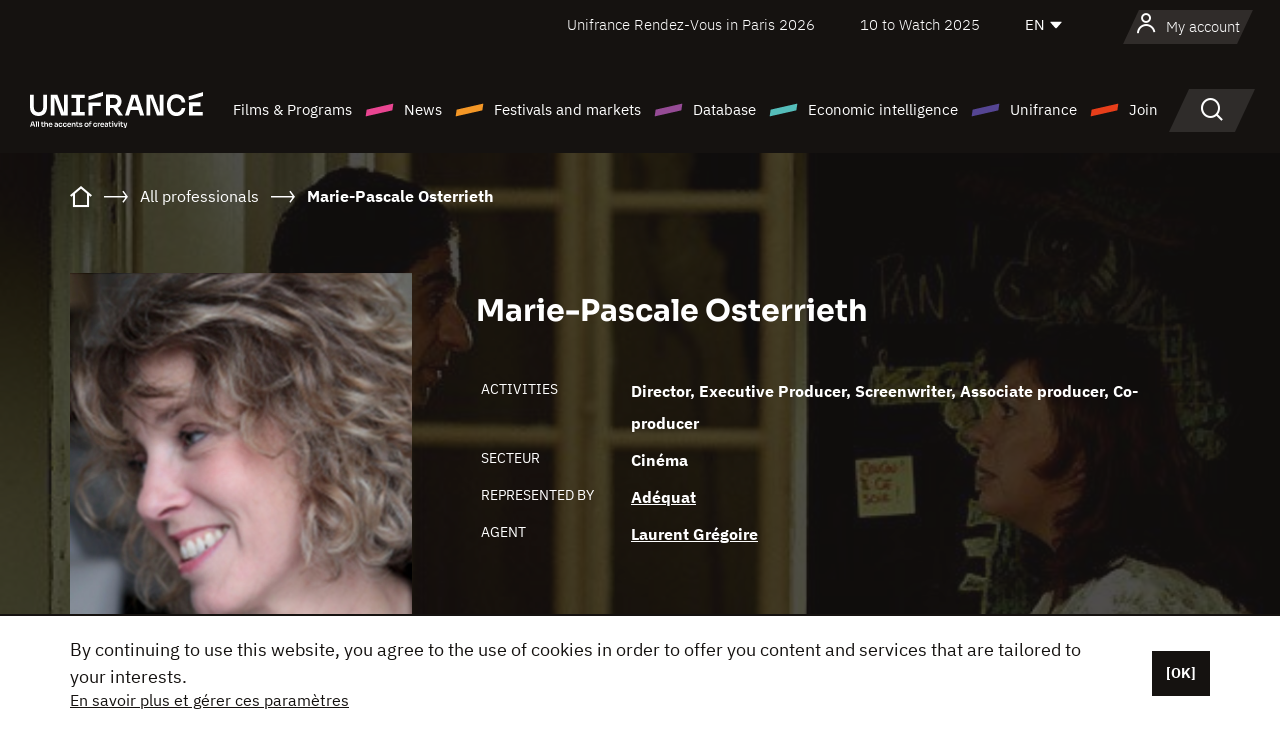

--- FILE ---
content_type: text/html; charset=utf-8
request_url: https://www.google.com/recaptcha/api2/anchor?ar=1&k=6LcJfHopAAAAAJA2ysQXhcpcbIYJi36tX6uIGLaU&co=aHR0cHM6Ly9lbi51bmlmcmFuY2Uub3JnOjQ0Mw..&hl=en&v=N67nZn4AqZkNcbeMu4prBgzg&size=normal&anchor-ms=20000&execute-ms=30000&cb=4c6ossb54hct
body_size: 49293
content:
<!DOCTYPE HTML><html dir="ltr" lang="en"><head><meta http-equiv="Content-Type" content="text/html; charset=UTF-8">
<meta http-equiv="X-UA-Compatible" content="IE=edge">
<title>reCAPTCHA</title>
<style type="text/css">
/* cyrillic-ext */
@font-face {
  font-family: 'Roboto';
  font-style: normal;
  font-weight: 400;
  font-stretch: 100%;
  src: url(//fonts.gstatic.com/s/roboto/v48/KFO7CnqEu92Fr1ME7kSn66aGLdTylUAMa3GUBHMdazTgWw.woff2) format('woff2');
  unicode-range: U+0460-052F, U+1C80-1C8A, U+20B4, U+2DE0-2DFF, U+A640-A69F, U+FE2E-FE2F;
}
/* cyrillic */
@font-face {
  font-family: 'Roboto';
  font-style: normal;
  font-weight: 400;
  font-stretch: 100%;
  src: url(//fonts.gstatic.com/s/roboto/v48/KFO7CnqEu92Fr1ME7kSn66aGLdTylUAMa3iUBHMdazTgWw.woff2) format('woff2');
  unicode-range: U+0301, U+0400-045F, U+0490-0491, U+04B0-04B1, U+2116;
}
/* greek-ext */
@font-face {
  font-family: 'Roboto';
  font-style: normal;
  font-weight: 400;
  font-stretch: 100%;
  src: url(//fonts.gstatic.com/s/roboto/v48/KFO7CnqEu92Fr1ME7kSn66aGLdTylUAMa3CUBHMdazTgWw.woff2) format('woff2');
  unicode-range: U+1F00-1FFF;
}
/* greek */
@font-face {
  font-family: 'Roboto';
  font-style: normal;
  font-weight: 400;
  font-stretch: 100%;
  src: url(//fonts.gstatic.com/s/roboto/v48/KFO7CnqEu92Fr1ME7kSn66aGLdTylUAMa3-UBHMdazTgWw.woff2) format('woff2');
  unicode-range: U+0370-0377, U+037A-037F, U+0384-038A, U+038C, U+038E-03A1, U+03A3-03FF;
}
/* math */
@font-face {
  font-family: 'Roboto';
  font-style: normal;
  font-weight: 400;
  font-stretch: 100%;
  src: url(//fonts.gstatic.com/s/roboto/v48/KFO7CnqEu92Fr1ME7kSn66aGLdTylUAMawCUBHMdazTgWw.woff2) format('woff2');
  unicode-range: U+0302-0303, U+0305, U+0307-0308, U+0310, U+0312, U+0315, U+031A, U+0326-0327, U+032C, U+032F-0330, U+0332-0333, U+0338, U+033A, U+0346, U+034D, U+0391-03A1, U+03A3-03A9, U+03B1-03C9, U+03D1, U+03D5-03D6, U+03F0-03F1, U+03F4-03F5, U+2016-2017, U+2034-2038, U+203C, U+2040, U+2043, U+2047, U+2050, U+2057, U+205F, U+2070-2071, U+2074-208E, U+2090-209C, U+20D0-20DC, U+20E1, U+20E5-20EF, U+2100-2112, U+2114-2115, U+2117-2121, U+2123-214F, U+2190, U+2192, U+2194-21AE, U+21B0-21E5, U+21F1-21F2, U+21F4-2211, U+2213-2214, U+2216-22FF, U+2308-230B, U+2310, U+2319, U+231C-2321, U+2336-237A, U+237C, U+2395, U+239B-23B7, U+23D0, U+23DC-23E1, U+2474-2475, U+25AF, U+25B3, U+25B7, U+25BD, U+25C1, U+25CA, U+25CC, U+25FB, U+266D-266F, U+27C0-27FF, U+2900-2AFF, U+2B0E-2B11, U+2B30-2B4C, U+2BFE, U+3030, U+FF5B, U+FF5D, U+1D400-1D7FF, U+1EE00-1EEFF;
}
/* symbols */
@font-face {
  font-family: 'Roboto';
  font-style: normal;
  font-weight: 400;
  font-stretch: 100%;
  src: url(//fonts.gstatic.com/s/roboto/v48/KFO7CnqEu92Fr1ME7kSn66aGLdTylUAMaxKUBHMdazTgWw.woff2) format('woff2');
  unicode-range: U+0001-000C, U+000E-001F, U+007F-009F, U+20DD-20E0, U+20E2-20E4, U+2150-218F, U+2190, U+2192, U+2194-2199, U+21AF, U+21E6-21F0, U+21F3, U+2218-2219, U+2299, U+22C4-22C6, U+2300-243F, U+2440-244A, U+2460-24FF, U+25A0-27BF, U+2800-28FF, U+2921-2922, U+2981, U+29BF, U+29EB, U+2B00-2BFF, U+4DC0-4DFF, U+FFF9-FFFB, U+10140-1018E, U+10190-1019C, U+101A0, U+101D0-101FD, U+102E0-102FB, U+10E60-10E7E, U+1D2C0-1D2D3, U+1D2E0-1D37F, U+1F000-1F0FF, U+1F100-1F1AD, U+1F1E6-1F1FF, U+1F30D-1F30F, U+1F315, U+1F31C, U+1F31E, U+1F320-1F32C, U+1F336, U+1F378, U+1F37D, U+1F382, U+1F393-1F39F, U+1F3A7-1F3A8, U+1F3AC-1F3AF, U+1F3C2, U+1F3C4-1F3C6, U+1F3CA-1F3CE, U+1F3D4-1F3E0, U+1F3ED, U+1F3F1-1F3F3, U+1F3F5-1F3F7, U+1F408, U+1F415, U+1F41F, U+1F426, U+1F43F, U+1F441-1F442, U+1F444, U+1F446-1F449, U+1F44C-1F44E, U+1F453, U+1F46A, U+1F47D, U+1F4A3, U+1F4B0, U+1F4B3, U+1F4B9, U+1F4BB, U+1F4BF, U+1F4C8-1F4CB, U+1F4D6, U+1F4DA, U+1F4DF, U+1F4E3-1F4E6, U+1F4EA-1F4ED, U+1F4F7, U+1F4F9-1F4FB, U+1F4FD-1F4FE, U+1F503, U+1F507-1F50B, U+1F50D, U+1F512-1F513, U+1F53E-1F54A, U+1F54F-1F5FA, U+1F610, U+1F650-1F67F, U+1F687, U+1F68D, U+1F691, U+1F694, U+1F698, U+1F6AD, U+1F6B2, U+1F6B9-1F6BA, U+1F6BC, U+1F6C6-1F6CF, U+1F6D3-1F6D7, U+1F6E0-1F6EA, U+1F6F0-1F6F3, U+1F6F7-1F6FC, U+1F700-1F7FF, U+1F800-1F80B, U+1F810-1F847, U+1F850-1F859, U+1F860-1F887, U+1F890-1F8AD, U+1F8B0-1F8BB, U+1F8C0-1F8C1, U+1F900-1F90B, U+1F93B, U+1F946, U+1F984, U+1F996, U+1F9E9, U+1FA00-1FA6F, U+1FA70-1FA7C, U+1FA80-1FA89, U+1FA8F-1FAC6, U+1FACE-1FADC, U+1FADF-1FAE9, U+1FAF0-1FAF8, U+1FB00-1FBFF;
}
/* vietnamese */
@font-face {
  font-family: 'Roboto';
  font-style: normal;
  font-weight: 400;
  font-stretch: 100%;
  src: url(//fonts.gstatic.com/s/roboto/v48/KFO7CnqEu92Fr1ME7kSn66aGLdTylUAMa3OUBHMdazTgWw.woff2) format('woff2');
  unicode-range: U+0102-0103, U+0110-0111, U+0128-0129, U+0168-0169, U+01A0-01A1, U+01AF-01B0, U+0300-0301, U+0303-0304, U+0308-0309, U+0323, U+0329, U+1EA0-1EF9, U+20AB;
}
/* latin-ext */
@font-face {
  font-family: 'Roboto';
  font-style: normal;
  font-weight: 400;
  font-stretch: 100%;
  src: url(//fonts.gstatic.com/s/roboto/v48/KFO7CnqEu92Fr1ME7kSn66aGLdTylUAMa3KUBHMdazTgWw.woff2) format('woff2');
  unicode-range: U+0100-02BA, U+02BD-02C5, U+02C7-02CC, U+02CE-02D7, U+02DD-02FF, U+0304, U+0308, U+0329, U+1D00-1DBF, U+1E00-1E9F, U+1EF2-1EFF, U+2020, U+20A0-20AB, U+20AD-20C0, U+2113, U+2C60-2C7F, U+A720-A7FF;
}
/* latin */
@font-face {
  font-family: 'Roboto';
  font-style: normal;
  font-weight: 400;
  font-stretch: 100%;
  src: url(//fonts.gstatic.com/s/roboto/v48/KFO7CnqEu92Fr1ME7kSn66aGLdTylUAMa3yUBHMdazQ.woff2) format('woff2');
  unicode-range: U+0000-00FF, U+0131, U+0152-0153, U+02BB-02BC, U+02C6, U+02DA, U+02DC, U+0304, U+0308, U+0329, U+2000-206F, U+20AC, U+2122, U+2191, U+2193, U+2212, U+2215, U+FEFF, U+FFFD;
}
/* cyrillic-ext */
@font-face {
  font-family: 'Roboto';
  font-style: normal;
  font-weight: 500;
  font-stretch: 100%;
  src: url(//fonts.gstatic.com/s/roboto/v48/KFO7CnqEu92Fr1ME7kSn66aGLdTylUAMa3GUBHMdazTgWw.woff2) format('woff2');
  unicode-range: U+0460-052F, U+1C80-1C8A, U+20B4, U+2DE0-2DFF, U+A640-A69F, U+FE2E-FE2F;
}
/* cyrillic */
@font-face {
  font-family: 'Roboto';
  font-style: normal;
  font-weight: 500;
  font-stretch: 100%;
  src: url(//fonts.gstatic.com/s/roboto/v48/KFO7CnqEu92Fr1ME7kSn66aGLdTylUAMa3iUBHMdazTgWw.woff2) format('woff2');
  unicode-range: U+0301, U+0400-045F, U+0490-0491, U+04B0-04B1, U+2116;
}
/* greek-ext */
@font-face {
  font-family: 'Roboto';
  font-style: normal;
  font-weight: 500;
  font-stretch: 100%;
  src: url(//fonts.gstatic.com/s/roboto/v48/KFO7CnqEu92Fr1ME7kSn66aGLdTylUAMa3CUBHMdazTgWw.woff2) format('woff2');
  unicode-range: U+1F00-1FFF;
}
/* greek */
@font-face {
  font-family: 'Roboto';
  font-style: normal;
  font-weight: 500;
  font-stretch: 100%;
  src: url(//fonts.gstatic.com/s/roboto/v48/KFO7CnqEu92Fr1ME7kSn66aGLdTylUAMa3-UBHMdazTgWw.woff2) format('woff2');
  unicode-range: U+0370-0377, U+037A-037F, U+0384-038A, U+038C, U+038E-03A1, U+03A3-03FF;
}
/* math */
@font-face {
  font-family: 'Roboto';
  font-style: normal;
  font-weight: 500;
  font-stretch: 100%;
  src: url(//fonts.gstatic.com/s/roboto/v48/KFO7CnqEu92Fr1ME7kSn66aGLdTylUAMawCUBHMdazTgWw.woff2) format('woff2');
  unicode-range: U+0302-0303, U+0305, U+0307-0308, U+0310, U+0312, U+0315, U+031A, U+0326-0327, U+032C, U+032F-0330, U+0332-0333, U+0338, U+033A, U+0346, U+034D, U+0391-03A1, U+03A3-03A9, U+03B1-03C9, U+03D1, U+03D5-03D6, U+03F0-03F1, U+03F4-03F5, U+2016-2017, U+2034-2038, U+203C, U+2040, U+2043, U+2047, U+2050, U+2057, U+205F, U+2070-2071, U+2074-208E, U+2090-209C, U+20D0-20DC, U+20E1, U+20E5-20EF, U+2100-2112, U+2114-2115, U+2117-2121, U+2123-214F, U+2190, U+2192, U+2194-21AE, U+21B0-21E5, U+21F1-21F2, U+21F4-2211, U+2213-2214, U+2216-22FF, U+2308-230B, U+2310, U+2319, U+231C-2321, U+2336-237A, U+237C, U+2395, U+239B-23B7, U+23D0, U+23DC-23E1, U+2474-2475, U+25AF, U+25B3, U+25B7, U+25BD, U+25C1, U+25CA, U+25CC, U+25FB, U+266D-266F, U+27C0-27FF, U+2900-2AFF, U+2B0E-2B11, U+2B30-2B4C, U+2BFE, U+3030, U+FF5B, U+FF5D, U+1D400-1D7FF, U+1EE00-1EEFF;
}
/* symbols */
@font-face {
  font-family: 'Roboto';
  font-style: normal;
  font-weight: 500;
  font-stretch: 100%;
  src: url(//fonts.gstatic.com/s/roboto/v48/KFO7CnqEu92Fr1ME7kSn66aGLdTylUAMaxKUBHMdazTgWw.woff2) format('woff2');
  unicode-range: U+0001-000C, U+000E-001F, U+007F-009F, U+20DD-20E0, U+20E2-20E4, U+2150-218F, U+2190, U+2192, U+2194-2199, U+21AF, U+21E6-21F0, U+21F3, U+2218-2219, U+2299, U+22C4-22C6, U+2300-243F, U+2440-244A, U+2460-24FF, U+25A0-27BF, U+2800-28FF, U+2921-2922, U+2981, U+29BF, U+29EB, U+2B00-2BFF, U+4DC0-4DFF, U+FFF9-FFFB, U+10140-1018E, U+10190-1019C, U+101A0, U+101D0-101FD, U+102E0-102FB, U+10E60-10E7E, U+1D2C0-1D2D3, U+1D2E0-1D37F, U+1F000-1F0FF, U+1F100-1F1AD, U+1F1E6-1F1FF, U+1F30D-1F30F, U+1F315, U+1F31C, U+1F31E, U+1F320-1F32C, U+1F336, U+1F378, U+1F37D, U+1F382, U+1F393-1F39F, U+1F3A7-1F3A8, U+1F3AC-1F3AF, U+1F3C2, U+1F3C4-1F3C6, U+1F3CA-1F3CE, U+1F3D4-1F3E0, U+1F3ED, U+1F3F1-1F3F3, U+1F3F5-1F3F7, U+1F408, U+1F415, U+1F41F, U+1F426, U+1F43F, U+1F441-1F442, U+1F444, U+1F446-1F449, U+1F44C-1F44E, U+1F453, U+1F46A, U+1F47D, U+1F4A3, U+1F4B0, U+1F4B3, U+1F4B9, U+1F4BB, U+1F4BF, U+1F4C8-1F4CB, U+1F4D6, U+1F4DA, U+1F4DF, U+1F4E3-1F4E6, U+1F4EA-1F4ED, U+1F4F7, U+1F4F9-1F4FB, U+1F4FD-1F4FE, U+1F503, U+1F507-1F50B, U+1F50D, U+1F512-1F513, U+1F53E-1F54A, U+1F54F-1F5FA, U+1F610, U+1F650-1F67F, U+1F687, U+1F68D, U+1F691, U+1F694, U+1F698, U+1F6AD, U+1F6B2, U+1F6B9-1F6BA, U+1F6BC, U+1F6C6-1F6CF, U+1F6D3-1F6D7, U+1F6E0-1F6EA, U+1F6F0-1F6F3, U+1F6F7-1F6FC, U+1F700-1F7FF, U+1F800-1F80B, U+1F810-1F847, U+1F850-1F859, U+1F860-1F887, U+1F890-1F8AD, U+1F8B0-1F8BB, U+1F8C0-1F8C1, U+1F900-1F90B, U+1F93B, U+1F946, U+1F984, U+1F996, U+1F9E9, U+1FA00-1FA6F, U+1FA70-1FA7C, U+1FA80-1FA89, U+1FA8F-1FAC6, U+1FACE-1FADC, U+1FADF-1FAE9, U+1FAF0-1FAF8, U+1FB00-1FBFF;
}
/* vietnamese */
@font-face {
  font-family: 'Roboto';
  font-style: normal;
  font-weight: 500;
  font-stretch: 100%;
  src: url(//fonts.gstatic.com/s/roboto/v48/KFO7CnqEu92Fr1ME7kSn66aGLdTylUAMa3OUBHMdazTgWw.woff2) format('woff2');
  unicode-range: U+0102-0103, U+0110-0111, U+0128-0129, U+0168-0169, U+01A0-01A1, U+01AF-01B0, U+0300-0301, U+0303-0304, U+0308-0309, U+0323, U+0329, U+1EA0-1EF9, U+20AB;
}
/* latin-ext */
@font-face {
  font-family: 'Roboto';
  font-style: normal;
  font-weight: 500;
  font-stretch: 100%;
  src: url(//fonts.gstatic.com/s/roboto/v48/KFO7CnqEu92Fr1ME7kSn66aGLdTylUAMa3KUBHMdazTgWw.woff2) format('woff2');
  unicode-range: U+0100-02BA, U+02BD-02C5, U+02C7-02CC, U+02CE-02D7, U+02DD-02FF, U+0304, U+0308, U+0329, U+1D00-1DBF, U+1E00-1E9F, U+1EF2-1EFF, U+2020, U+20A0-20AB, U+20AD-20C0, U+2113, U+2C60-2C7F, U+A720-A7FF;
}
/* latin */
@font-face {
  font-family: 'Roboto';
  font-style: normal;
  font-weight: 500;
  font-stretch: 100%;
  src: url(//fonts.gstatic.com/s/roboto/v48/KFO7CnqEu92Fr1ME7kSn66aGLdTylUAMa3yUBHMdazQ.woff2) format('woff2');
  unicode-range: U+0000-00FF, U+0131, U+0152-0153, U+02BB-02BC, U+02C6, U+02DA, U+02DC, U+0304, U+0308, U+0329, U+2000-206F, U+20AC, U+2122, U+2191, U+2193, U+2212, U+2215, U+FEFF, U+FFFD;
}
/* cyrillic-ext */
@font-face {
  font-family: 'Roboto';
  font-style: normal;
  font-weight: 900;
  font-stretch: 100%;
  src: url(//fonts.gstatic.com/s/roboto/v48/KFO7CnqEu92Fr1ME7kSn66aGLdTylUAMa3GUBHMdazTgWw.woff2) format('woff2');
  unicode-range: U+0460-052F, U+1C80-1C8A, U+20B4, U+2DE0-2DFF, U+A640-A69F, U+FE2E-FE2F;
}
/* cyrillic */
@font-face {
  font-family: 'Roboto';
  font-style: normal;
  font-weight: 900;
  font-stretch: 100%;
  src: url(//fonts.gstatic.com/s/roboto/v48/KFO7CnqEu92Fr1ME7kSn66aGLdTylUAMa3iUBHMdazTgWw.woff2) format('woff2');
  unicode-range: U+0301, U+0400-045F, U+0490-0491, U+04B0-04B1, U+2116;
}
/* greek-ext */
@font-face {
  font-family: 'Roboto';
  font-style: normal;
  font-weight: 900;
  font-stretch: 100%;
  src: url(//fonts.gstatic.com/s/roboto/v48/KFO7CnqEu92Fr1ME7kSn66aGLdTylUAMa3CUBHMdazTgWw.woff2) format('woff2');
  unicode-range: U+1F00-1FFF;
}
/* greek */
@font-face {
  font-family: 'Roboto';
  font-style: normal;
  font-weight: 900;
  font-stretch: 100%;
  src: url(//fonts.gstatic.com/s/roboto/v48/KFO7CnqEu92Fr1ME7kSn66aGLdTylUAMa3-UBHMdazTgWw.woff2) format('woff2');
  unicode-range: U+0370-0377, U+037A-037F, U+0384-038A, U+038C, U+038E-03A1, U+03A3-03FF;
}
/* math */
@font-face {
  font-family: 'Roboto';
  font-style: normal;
  font-weight: 900;
  font-stretch: 100%;
  src: url(//fonts.gstatic.com/s/roboto/v48/KFO7CnqEu92Fr1ME7kSn66aGLdTylUAMawCUBHMdazTgWw.woff2) format('woff2');
  unicode-range: U+0302-0303, U+0305, U+0307-0308, U+0310, U+0312, U+0315, U+031A, U+0326-0327, U+032C, U+032F-0330, U+0332-0333, U+0338, U+033A, U+0346, U+034D, U+0391-03A1, U+03A3-03A9, U+03B1-03C9, U+03D1, U+03D5-03D6, U+03F0-03F1, U+03F4-03F5, U+2016-2017, U+2034-2038, U+203C, U+2040, U+2043, U+2047, U+2050, U+2057, U+205F, U+2070-2071, U+2074-208E, U+2090-209C, U+20D0-20DC, U+20E1, U+20E5-20EF, U+2100-2112, U+2114-2115, U+2117-2121, U+2123-214F, U+2190, U+2192, U+2194-21AE, U+21B0-21E5, U+21F1-21F2, U+21F4-2211, U+2213-2214, U+2216-22FF, U+2308-230B, U+2310, U+2319, U+231C-2321, U+2336-237A, U+237C, U+2395, U+239B-23B7, U+23D0, U+23DC-23E1, U+2474-2475, U+25AF, U+25B3, U+25B7, U+25BD, U+25C1, U+25CA, U+25CC, U+25FB, U+266D-266F, U+27C0-27FF, U+2900-2AFF, U+2B0E-2B11, U+2B30-2B4C, U+2BFE, U+3030, U+FF5B, U+FF5D, U+1D400-1D7FF, U+1EE00-1EEFF;
}
/* symbols */
@font-face {
  font-family: 'Roboto';
  font-style: normal;
  font-weight: 900;
  font-stretch: 100%;
  src: url(//fonts.gstatic.com/s/roboto/v48/KFO7CnqEu92Fr1ME7kSn66aGLdTylUAMaxKUBHMdazTgWw.woff2) format('woff2');
  unicode-range: U+0001-000C, U+000E-001F, U+007F-009F, U+20DD-20E0, U+20E2-20E4, U+2150-218F, U+2190, U+2192, U+2194-2199, U+21AF, U+21E6-21F0, U+21F3, U+2218-2219, U+2299, U+22C4-22C6, U+2300-243F, U+2440-244A, U+2460-24FF, U+25A0-27BF, U+2800-28FF, U+2921-2922, U+2981, U+29BF, U+29EB, U+2B00-2BFF, U+4DC0-4DFF, U+FFF9-FFFB, U+10140-1018E, U+10190-1019C, U+101A0, U+101D0-101FD, U+102E0-102FB, U+10E60-10E7E, U+1D2C0-1D2D3, U+1D2E0-1D37F, U+1F000-1F0FF, U+1F100-1F1AD, U+1F1E6-1F1FF, U+1F30D-1F30F, U+1F315, U+1F31C, U+1F31E, U+1F320-1F32C, U+1F336, U+1F378, U+1F37D, U+1F382, U+1F393-1F39F, U+1F3A7-1F3A8, U+1F3AC-1F3AF, U+1F3C2, U+1F3C4-1F3C6, U+1F3CA-1F3CE, U+1F3D4-1F3E0, U+1F3ED, U+1F3F1-1F3F3, U+1F3F5-1F3F7, U+1F408, U+1F415, U+1F41F, U+1F426, U+1F43F, U+1F441-1F442, U+1F444, U+1F446-1F449, U+1F44C-1F44E, U+1F453, U+1F46A, U+1F47D, U+1F4A3, U+1F4B0, U+1F4B3, U+1F4B9, U+1F4BB, U+1F4BF, U+1F4C8-1F4CB, U+1F4D6, U+1F4DA, U+1F4DF, U+1F4E3-1F4E6, U+1F4EA-1F4ED, U+1F4F7, U+1F4F9-1F4FB, U+1F4FD-1F4FE, U+1F503, U+1F507-1F50B, U+1F50D, U+1F512-1F513, U+1F53E-1F54A, U+1F54F-1F5FA, U+1F610, U+1F650-1F67F, U+1F687, U+1F68D, U+1F691, U+1F694, U+1F698, U+1F6AD, U+1F6B2, U+1F6B9-1F6BA, U+1F6BC, U+1F6C6-1F6CF, U+1F6D3-1F6D7, U+1F6E0-1F6EA, U+1F6F0-1F6F3, U+1F6F7-1F6FC, U+1F700-1F7FF, U+1F800-1F80B, U+1F810-1F847, U+1F850-1F859, U+1F860-1F887, U+1F890-1F8AD, U+1F8B0-1F8BB, U+1F8C0-1F8C1, U+1F900-1F90B, U+1F93B, U+1F946, U+1F984, U+1F996, U+1F9E9, U+1FA00-1FA6F, U+1FA70-1FA7C, U+1FA80-1FA89, U+1FA8F-1FAC6, U+1FACE-1FADC, U+1FADF-1FAE9, U+1FAF0-1FAF8, U+1FB00-1FBFF;
}
/* vietnamese */
@font-face {
  font-family: 'Roboto';
  font-style: normal;
  font-weight: 900;
  font-stretch: 100%;
  src: url(//fonts.gstatic.com/s/roboto/v48/KFO7CnqEu92Fr1ME7kSn66aGLdTylUAMa3OUBHMdazTgWw.woff2) format('woff2');
  unicode-range: U+0102-0103, U+0110-0111, U+0128-0129, U+0168-0169, U+01A0-01A1, U+01AF-01B0, U+0300-0301, U+0303-0304, U+0308-0309, U+0323, U+0329, U+1EA0-1EF9, U+20AB;
}
/* latin-ext */
@font-face {
  font-family: 'Roboto';
  font-style: normal;
  font-weight: 900;
  font-stretch: 100%;
  src: url(//fonts.gstatic.com/s/roboto/v48/KFO7CnqEu92Fr1ME7kSn66aGLdTylUAMa3KUBHMdazTgWw.woff2) format('woff2');
  unicode-range: U+0100-02BA, U+02BD-02C5, U+02C7-02CC, U+02CE-02D7, U+02DD-02FF, U+0304, U+0308, U+0329, U+1D00-1DBF, U+1E00-1E9F, U+1EF2-1EFF, U+2020, U+20A0-20AB, U+20AD-20C0, U+2113, U+2C60-2C7F, U+A720-A7FF;
}
/* latin */
@font-face {
  font-family: 'Roboto';
  font-style: normal;
  font-weight: 900;
  font-stretch: 100%;
  src: url(//fonts.gstatic.com/s/roboto/v48/KFO7CnqEu92Fr1ME7kSn66aGLdTylUAMa3yUBHMdazQ.woff2) format('woff2');
  unicode-range: U+0000-00FF, U+0131, U+0152-0153, U+02BB-02BC, U+02C6, U+02DA, U+02DC, U+0304, U+0308, U+0329, U+2000-206F, U+20AC, U+2122, U+2191, U+2193, U+2212, U+2215, U+FEFF, U+FFFD;
}

</style>
<link rel="stylesheet" type="text/css" href="https://www.gstatic.com/recaptcha/releases/N67nZn4AqZkNcbeMu4prBgzg/styles__ltr.css">
<script nonce="uQmli8sJvFZycX8LucqTFQ" type="text/javascript">window['__recaptcha_api'] = 'https://www.google.com/recaptcha/api2/';</script>
<script type="text/javascript" src="https://www.gstatic.com/recaptcha/releases/N67nZn4AqZkNcbeMu4prBgzg/recaptcha__en.js" nonce="uQmli8sJvFZycX8LucqTFQ">
      
    </script></head>
<body><div id="rc-anchor-alert" class="rc-anchor-alert"></div>
<input type="hidden" id="recaptcha-token" value="[base64]">
<script type="text/javascript" nonce="uQmli8sJvFZycX8LucqTFQ">
      recaptcha.anchor.Main.init("[\x22ainput\x22,[\x22bgdata\x22,\x22\x22,\[base64]/[base64]/[base64]/bmV3IHJbeF0oY1swXSk6RT09Mj9uZXcgclt4XShjWzBdLGNbMV0pOkU9PTM/bmV3IHJbeF0oY1swXSxjWzFdLGNbMl0pOkU9PTQ/[base64]/[base64]/[base64]/[base64]/[base64]/[base64]/[base64]/[base64]\x22,\[base64]\\u003d\\u003d\x22,\x22w79Gw605d8KswovDuhvDrkU0Z1VbwrTCgjrDgiXCpR1pwqHCtALCrUsLw7c/[base64]/[base64]/CtUMPEsKjacOxwqjCtMOvw5/DnHfCssK7T34yw7TDvknCqlnDjmjDu8KewqM1woTCuMOpwr1ZQjZTCsOwZFcHwrXCqxF5YDFhSMOZScOuwp/DmSwtwpHDihJ6w6rDkMONwptVwo/CpnTCi3/CjMK3QcK6EcOPw7ouwoZrwqXCsMO5e1BMZyPChcKyw6RCw53Cjzgtw7FBIMKGwrDDp8KyAMK1wpbDncK/w4M3w7xqNF1hwpEVHyXCl1zDkMOHCF3CsXLDsxN5H8OtwqDDhHAPwoHCq8KUP19Aw6nDsMOORsKLMyHDrxPCjB4HwqNNbD/[base64]/ClcKuRMKCwostw7PDu8ObFRXCsW3Cpn3CjVLCjcOOQsOvUMKva1/DhcKJw5XCicOpesK0w7XDt8OdT8KdOcKtOcOCw7RnVsOOL8Oew7DCn8KhwrouwqV7wrEQw5M/w4jDlMKJw53CscKKTh4UJA1GVFJ6wr88w73DusOQw6XCmk/[base64]/[base64]/Du8OLw7ZNw57ClsKQw6hYwp3Cg8OPw4tEwpXCnEQrwobCrMOew4JLw5QXw50qLcO0QzHDkGvCsMKywocCwq7Dn8OdS0/CmMKfwrHDlmtJMsKiw7ZIwq7DuMKEUMOsAAXCo3HCgBDDrjwjRMKpJgHDh8K+w5J2woQfM8KEw7XCqGrDtMOfARjCqXwyUsKKdMKePEHCsB7CqF3DiVpgIMKmwrDDsDR3E2BLdR5jWnBpw5VNDQ/Dk1nDpsKpw7XCuHEQdXnDqDUnZFvCq8O+w6QJGsKNE1hLwr0NXnRjw5nDusOhw7nCgy1bwox4ehwZwphWwpjCnCB+w5hIN8KNw5PCpsOqw4IKw69vDMOiwrfDpcKPY8O/wozDn2bDmRLCr8OOwozDoT03Mkpsw5jDngPDjcOaDDvCkBAQw6DDhSPDvwosw4QNwq3Dm8Oewp4qwqLCoQrCuMORw7s9RzM5w6ooEsOPw7/Cm0/DjlHCig7DocK9w4ljwqnCg8KxwpPCr2JddMOjw57DqcKFwqpHc3jDpMKywqYTAcO/w4LCrMOhw4/[base64]/LsK6w5TDlXwId8KwHMKucmrCmnPDp33DgntWR3vCmxARw7rDuVPCjnI3YsK9w6nDmcO+w5DCkzdeBMO1Mjg3w79sw4/DuTXDsMKww5E9w7fDmcOLU8ObL8KOY8KWa8Kzwq4kd8OnFEEDVsKzw4HCm8OXwo3CisKPw5vCqcO+F2t3CnfCp8OJIXB5fDQqexx4w67CgMKgMyrCmcOtHWjCnFlkwrU4w5vCscK2w4dZWsOSw6YgARLCh8O1w5lGAibDg2Zdw6zCjMO/w4/[base64]/w7DCjsOfZjxkwrDCgggQYRdtYCfDl8KdC8KXRCltf8K2DcOcwqjDqcOrwpXDhcK1NjbCoMOKesO8w5bDssOLU3zDn3oGw73DjsKxZyTDgcOpworDuE7CmsOuVMOAXcOpd8KVw4/CnMOXFcOtwpFHw7xtCcONw5xnwpkVZ1ZOwp5dw5fDl8OKwpFUwoPCscOhwoJcw5LDjXnDjMONwrzCs2IbQsK4w7/Dl3xGw5txWMOVw6IAKMKJFg1Vw6gCeMOVExFDw5Q3w6NLwodpdCBxDx/[base64]/[base64]/Cl8KTBMOFZhnDgQpPw5s6wod9NMOvPsKJw77CvMOLw4Z3Gz0HdhrCl0fDqRvDs8K5w7kZQ8O8woDDn2hoDl3Cr1DCm8K5w7LDvD4/w4PCg8KeEMOEKmMEw4/CikUjwoViCsOiwpXCs23Ci8K7wrFiT8Oww6HCmxrDhwrDmsKwDC56wqM8aEwZQcODwpYEE33CvMOIwpRlw5fDlcKWaTQhwoc8wqfDqcK0LQR8XsOUDWljw7shw6/[base64]/DmcOmw6LCvAYrG8K2w7hTwrE3bMOkHznDtMOXYMKiVW/CtMOaw4U7wqkDfsK3w7LCvUEJw7XDvsKWNyTCs0AOw45sw7PDtMKEwolswrTCvV8Mw6AXw4kMX1/CsMOkB8OCOsOsDcKpVsKaCm12RxB8aijCosOYw5DDqSF1wrB8wrjDhcOedMKkwo7CoTMnwpNVfV/[base64]/dS7CmwjCuSJgUiB7wo3DmTrDr0Jdw7TDmDVywrETwqByJsONw4VqFUfCusKIw4FvKTgfCsOtw5XDqm0mMhvDsE3Cm8OYwqsow6XDuRfClsOQAsKWw7TDgcO/w6Fyw79yw4XDpsOVwqVKwptqwo3Cq8OZYcOtZsKsEk4wLsKjw73Ds8OQKMKSw6TCj3rDicOPVx3DpMOBVB16wqIgTMO/FMKMEMOMPcOIwqzDvwUewrNFw5U7wpMRw73CosKdwpPDmWTDl3zDjnp1QsOGdcKHwpZgw53CmgHDusOnSMOKw70APhESwpctwrInMcKMw5E9ZyQKw4TCtmg+c8OfSXHCjzVfwpAAanXDsMORUsOAw7rCgTVMw4/[base64]/ccODw7LDoXVkw4hMOV/DgcKrXkheTyM2w77CucOhfm3DgSE5wpUPw7/[base64]/wqjDjh3DrcKJHcOWw73CtRPCkcOfwrDCmB/CjyF9wrgHwrUsA1TCu8OZw4PDtMOza8KGFh7Ck8OXVz01w51fHjvDil3Ct3w7KcOJT3HDh0fCu8KiwqnCvcKcX2UXworCrMKRwpowwr0rw7/[base64]/CosOrw6MhwrDCtsK1GEEVwoJHcj1Xw65GNMOMwrY0RMO+wrPDtnNOw5/Cs8OLw7ccUTFPAcKfWTttwrVuFMKqworCpMOMw59JwqzDm1E1woxKwrB/Vjk3FMOZDn7Dgy3CpcOIw58vw75dw5B5VnFkFMKVAALCpMKBSMOoKm1sHhDDslFwwoXDo2VjB8KQw4VNwoRow4UawoFmYUZGG8O9EsOvw6dBwqVxw5bDkcK6HMK9wohHMDApFcKywrt4VQQGTEMxwprCmsODM8KhOMOGFmjCiCHCo8OTA8KKMRl/w7vDvsOGRcO+w4YOMsKCAEPCisOFw4DCj0vDpi9bwrjCmMOzwq8lZ1VQLcONKxfCrULCqh8xw47DvsODw6XCoCTCvTICFjl3G8KXwq1/Q8OJw515w4FYFcKLw4zDgMObw6Row6rDhCgSEAnDtsK7w6d1A8O4wqXDmcKNw6vDhDkOwo1rH3J4H2gswp1twq0ywolTZ8KyTMO+w77CvhtPP8OkwpjDk8O1MEwLw4TCuVDCsXLDsh7CosKOewphOMORV8OOw5VBw7/Cp1vCisOgw6/Cr8Ofw4kVbmpGecOkWCbCoMOuLzp5w5YawqnDrcOvw7XCv8O/wrHCsytdw4XCocK7wo5ywrPDmyBYwrPDvsKNw6xCwpY0C8KzQMOtw7PDoh1xXyQkwrLDpsKlw4TCulvDnw/DsgfCt2PCnBXDgEslwoUNWwzCjsKIw57DlMKzwpt4FDzCncKBw5nDnklNF8Kxw43CpGN7wr1uHwwtwp8/[base64]/CocKGw7TChBrCq2nCqsK0w4M1XcObYVVCQsKoJsOdPcOqFxUmMsKww4MaPH3Dl8K0U8O1wow1wrUOMSt2w4BLwrfDuMKwaMKAwpkVw7HCosO9wo7DiWUrWcKuw7fDglDDgMOcw5M6wq1IwrnCkcO/[base64]/CoTN8w5XDozEjN8OEwpDCtjLChgNvw6XCuWQGwrjCscKMZcOMRsKNw6/CgV1eLBnCu3BPwopBRy/Cp08owpXCgMKGSEUvw51ewoplw7gNw4ogc8OYZMOTw7Bfwr8CHFjDnnx9E8OBwrPDrStSwoNvwpHDgsOeXsK9SsOHWUouwrJnwr7CqcK0I8KqHk8tFsO/PjXCpW/[base64]/CmMO9wolMwoY/w7ZLB8KlwqHCtMO1wqXDqFnCt0QnfMKDO8OOM3HCoMO9Xg11RMOwZWN1AR7DksOXwpfDgWbDlcKXw4Jbw5w+wpwZwpQnaHfCm8OSI8KeTMOyOsKIHcKFwqUwwpFHLh5ebWYzwoHDvULDjWd+wrjCjsO2di8DZhHDucORQBQlC8OgKBXCpsOeKSYzwpBRwp/[base64]/G0gNPjrDi8Oxw6QUZgHDjEcZChkrLsO7JzvCh8KMw7EFQiUYdg/[base64]/[base64]/[base64]/DpBnCqsOySjPCtjHCrF5lScKFwojDh1nChBXCi0zDoEHDiGjDrxRqXhbCgMKhXcOBwoLCgsOCFyECwpvDj8OFwqxuaRcRbsKlwrp7D8ORwq52w5bCjsKMBDwnwqvCui0Mw6bChEZPwpdUwrl7YC7Cs8Otw4vDtsK7bQzDuWvCr8KdZsOpwqJBBmnDrW3Di3AtCcO/w5FYQsKhHyjCsAHDgz9vwqlEEQvDosKXwp4MwqHDhX/DnEJLFxhiMsOIWywmw4VkLcO7w45AwphxdBY0w6QkwprDmMOgEcORw7XCpAXDtUUEamHDt8OqCBlEw7PCkSrCkcKTwrQjVhfDpMO9KH/Cn8K/GTAPa8KoScOQw4VkZlTDgcOSw77DpSjChMOoRsKJN8KqbsOUISI/[base64]/MsO/SE1tbMKiwpHCtSJqO8KTTsKsZMOfAj/DhG7DgsOkwqrCh8KRwpLDlcOlScOZw70hdMKlwq1+wp/CkHhIwqRZwq/DknfDongkJ8OrV8OTdz0wwqhAYsObCsOrbFl+MnrCvibDomnCgxfDi8Ojb8ONwojDpQtcwrwiX8OVKgnCu8KQw4l5YllBw5EDw6BgacOsw488KnDDmxwTwoBJwogcS30dwr/[base64]/IcK9IcOzw5/[base64]/Ct8K3R8OdAMKiw6fCoEfDh8Kzw74se8O/EsK1YMOkw5bCv8KXOcOWawTDjjogw7Jxw7HDp8O3GcOuH8OvFsOKFn0oWxHCuzrCgsKDQxZiw6lrw7vDi1RxH1fCtAdYe8Oaa8OVw5vDp8OpwrHDtQ/Ct1jDv31SwprChwfCrsOKwoPDvBnDl8K0woJ+w5txw6cMw4Q4KmHCnEPDuChiwoTDmCtiPsKfwpkywq89E8Kkw6PCiMOTAcKzwqvDswDClDjCmgnDm8K9LTkLwo9KbW0owoXDuks/GTzCk8KZNMKoNVfDnMOnSMOwYsOiTF/DjyLCr8KgbEU0PcOWMsOFwp/DiU3DhXElwojDgsO5R8Ofw5zDnHzDn8OrwrjDtsKGfMKtwpvDmQQTwrY2LcKjw4HDultiJ1XDrR5Bw5PCucK7YMONw7PDgsKcMMKSw6BXeMK+b8K0E8KeOEkewrhJwr89wop/wr/DukVKwpFDEDvCoQg8wprDqcOBMBknTVRbfADDocOQwr3DojBcw7UQOwlUHC5twpY4VF0bB2gjMXvDkB14w7HDmA7CpsKEw53CuFlqLldmwp3Dh3/[base64]/[base64]/Co8OFZRrCosOSwr3DoVnCrsO1woHDvE5Twp/CnsK8HURpwqAXwrgkKSHCoUVNEMOzwoBOwqnDrhtHwoV0ecOvcsO2wr7Ci8OGw6PCoks+w7EMwp/DkcOkwprDimHDnsO9IMKqwrvCkitMJ0syOyHCssKGwr5Bw7tcwqgbMsKyLMK0wqvDtQvCjiMEw7JTDGbDp8KPw7ZZdUpsEsKKwpINZsOXVlZaw78ZwphGCCfCjsKUw5zDqsO8KzwHw5vCkMKMw4/CvDbDuELDmV3Ch8KVw4B2w6oWw7/Dny3DnTRYw7V0YDbChsOsDifDvsKwbwbCsMOODcKNVw3DkMOzw5TCq2wUHMOSw7PCpwEXw5l2wqbDlARhw4ore3l4bsO/wqpTw4Yiw7w1FwVew6A1wrpRZWU+A8Kyw6jDlkJww4NMfQoScFfDnMKow5V4TsOxDsOzBMOxK8Ohwq/CpBIDw6rChsORFsK8w7VRJMKnShZwFkpwwohBwpB9Y8OKB1jDhQIoDMOLwpTDlMKRw4QEGgjDu8OLSnITKcKlwqPChsKnw5/[base64]/[base64]/CnsKlwpHDoMOHwozCjCIeDsOiwoXDq0Anw5zCvMOWFcOhw47CosOjcEZHw6rChxMfwobCvcOpJXQWU8O1Ej/DvcO7woTDkxxpE8KaFCfCp8K8byQHQ8O5bFROw6LDuGIFw4VjBljDucKNw7XDmsOtw6fDgcOjXsOLw63CicKOasOzw7nDtMKmwpXDgUcaG8O4wozCu8Opw60iHRBfdMOpw6/DvzZIwrtUw5DDtmd5woLCjD3Dh8O4w5vDlcOYw4HCpMKtLcKQOMKLZcKfw6N1wqYzw7Rww6DDisO/[base64]/[base64]/CiT5UwpzCq8O7FiNqw6Fgwr7CkcKgwr8AJ8KLwpYDwqTDs8O+C8KYPsOTw65OJRjCtMKrw5lIe0jDmmfCp3www5fCrFQrwrPCtsOFDsKtLRUewoLDqcKNIErDoMK/[base64]/CsOiwrh/IMOlX8OhwooXwpTDqMOAwqvDo1rDoRnDtQzDvl/CncOPCETCrMOfwoBxOHTDljHDnlbDtx/CkDAZwoDDpcOiHnRFwpcsw4jCksKQwp01UMK7ScOYwpkewq9bBcKxw73Co8Kpw5hbX8KoHDLDo2zDhcKEcQ/Cmi5pWsOmwo4Cw4jCt8K4OyzChBIlI8KqM8KGFiMew4UxEsO8YcOSb8O5w790woBTScOPw4YpKw9owqcuSMKnwqBOwrl1w7zClhtNLcOXw54Gw4AZwrzDt8O7w5LDhcOvS8KCAUYCw6U+a8K8wrrCvTnCuMKuwp/CocKyNg/DijTDucKvYsOnL1cFB2UPw4zDqMOOw6ILwqF+w7ZWw7JRIxp5P3INwp3CtGhOCMOkwrvCusKSJj/DpcKCUUwmwoBqK8ObwrzDs8O5w75xI2MdwqBDf8OzJ2vDn8KTwqMpw5LDtMOBKMKgNMODVcOOHMKXw5DDu8Ohwp7DpTzChcOSTsOLwqAFAHbDpjHCj8Ogw4/CsMKGw4TDlV/Cl8O2woIYQsKiPsKecn03w5FCw4c9SH4pTMOzcCDDtR3CkMO0biLChSvDmUY/HcO8woHCm8OcwopjwrgKw4hSbMOoXMK2QsKnw4sEZcKYwoQzHQbCl8KTNMKVw6/Cv8OCNsKAADLCrlJkwp1tWx3CtS4hBsOSwrvDhW/DvGxnEcOXBW7CjgbCicK1TsO+wqnDunYrAsOwCcKnwqAGwpbDu2nCuxg5w7DCpsKLUMOgBcOWw5d/w7MQdcOZRzMHw581LC/Dm8Oww5FyAsO/wrLDh0BeAsOWwrPDmMOrw7HDmBYyCsKfBcKswrQnI2QJw4ZZwpTDmsKqwq42XybCmQ/DiMObw5VLwrYBwqzClgcLHsO3XUhrw4HDjEXDuMOUw61QwrPCh8OtJnJUZMOBwprDmcK5JsO5w7hkw4R2w5ZOM8Okw43Cs8OQw4bCusOFwqUIJsOoNHzCpjM3wrRjw5sXA8KiCXtwMlfDr8KOEg4ILUN/w7MIwqjCl2TClHBtwpYYGcKJQ8OMwrNyQ8OQPlEYwpnCusKWbcO3woPDjmNWM8Knw6zCiMOSZyrDnsOaaMOCwqLDvMKYOsKefsOZwpjDnVEDw5QCwp3DpWZLcsOFSGxEwrbCqAXCi8OiV8O2QcOPw7/CnMOlSsKGwoPDrMOUwpJRUlAJwo/CvsKww6tsTsOwdMO9wrlpfcK5wp1kw7zCtMO2dsO7w4zDgsKFC1bDggnDlsK0w4bClsO2YGt4bMOeecOmwqkiw5Q+FB4WIRxJwpjCg33CusKhQS/DiGjCmkkRTXDDoQg1A8KYbsO1HW3CkXfDrcK5woNVwroPGDTCsMKqw7IxKVbChVXDnFp7PMOxw6HDvTpEw6TCocOkOlsRw6fCrcO4bX3CsWtPw6NhdsKAWMKAw4zDhHPDt8Kuw6DCg8KSwqR+XsOOwpHCkDU0w5/DkcO3IS/CgTQ+HgXCrF/CrcOxw7JALHzDplbDt8KHwrw2wpjDnlbDiD4PwrvCrDnCl8OiT1kqMnPCkx/Ds8KmwqbCi8KdZmrDr1XCnMOmbcOOw7/CmCZgw6Q/GsKkSSd8a8Ogw7wswoXDlWVASsKJBRh0w67DscKawqnDnsKGwrvCh8KAw50mCMK8wqd/[base64]/Il/DlcKbwoLCsUAaUcOqE8OKw7LDhsORKsKyw5wwI8OTwpk7wp9zwpvCicKLKMKxwr3Dr8KwW8OFw7DDocOQw7PDqUHDkwx/w79ocMKawpfCtMOUe8Kzw4/Dh8KhLDJjwrzDucOxGMO0ZcKawoFQQcKjJMKAw6RsWMKwYRpHwrDCi8ODMxF8V8Ktwo7DigdMChfCmMOOCcOpf1cQRmzDvsKBPxF4e2s3AsKeZH3DgcK/SsK1acKAwpzCuMONKA/DsxQxwqzDtMOww6vCi8KBQ1DDhFHDkMODwqwuYAPDlcOdw7TCg8OGAcKCw4B+Sn/CoGZQDxXDgcKbOjTDm3LDjC5bwr1VejfCpVUrw7nDiQc1wrLDhMOZw5/CrRTDusOUwpZCwrHDvMOAw6Ytw6RNwpbDvDbCl8OUPlcldcKKDy8+GsOawrzCo8Obw5PDm8KUw6jCrMKae3PDkcOEwo/DhMOQPnQtw5hhMQlCG8OgPMObX8KZwrJMw7BmGghSw47DilVdwow0w4PCiDwjwojCtMOtwq/CgCBnLX9kWC7Ci8OKOgUFwrZ7UsOIwphcV8OWDMK3w67DuXzDnMOzw77CjSgnwobDgwfCo8Omf8Kww6TDlw53wpg+F8OCwpoXG2HCtBZcT8Ozw4jDsMO8w4zDtSdSwqJgADPDuVLChGrDt8OSexoyw6TDi8Kjw4rDjsKgwr/DlcOBABTChMKtw5HDp3gQw6TCvX/DiMOPaMKYwqDCvMKLeS3DqH/CjMKUNcKcw7/[base64]/Ds01Sw5RVw4F0woXCt3MAC3lKwo5Gw7fCsMKbbWgXd8O/w5g1FHVqwoNUw7M1IwcQwoXCokzDiUgPSMKObSHCtcO+anV8LF7DmMOrwqPCnyQxVsO4w5TCuTpKNXDCuBDDsWF4wohxA8OCw7LChcKfXhIxw4LCtgTClTphwp0Dw57Ct2wcYEQHw7jDgsKeEsKuNCfCpWTDmMKJwrbDlloYQsKQNi/DlFvCkcKuwq07eWzCgMKdZUcOPw7ChMOGwppOw6TDsMOPw5LCrcO/woPCrAfCi2cQXH8Qw4rDuMOmNSPCnMOywo9awrHDvMOpwrbCksOyw4bCtcOLwoHChcKLS8OhdcOsw4/DnGVnwq3Cky8rJcKOIh1lI8Klw4kPwoxsw4/DrcO5aUR5wpIRaMOOwpFtw7TCsEnCiH3CtiZgwonCn0low4lLM0/CmHvDgMOQE8OuQDYkWcKQYsOxMlTDtxDCp8OXRTLDr8OJwojDvD4EfMOkNsO0w5A3JMO2wq7CiE46w77DnMKdNhPCqzrCgcKhw7PDgTjClUMOV8K0Dn3DlSXDqcKOw4AhYsKdXkEdW8K5w4/DhinDtcK+IcOCw4HDn8KqwqkDYB/CgEHDlyA6w7x5wo7DlsK8w4HCg8K0w7LDmAwtSsK0XxchdmjCuic6wobDqHDDsE3CmcKiwrlsw55YOcKYfMKYf8Kiw6w4YxDDlsKzw4xVXMKhAxDCrcKFw77DvsO0dQ/CuCMIVsKOw4/ConDCj1/ChT3Cr8KjNcOBw5Z5PsOvdxE6FcOIw6/Cq8KFwplmCknDm8O3w5DCvmHDlQbDr1gnCsOfRcOCwpbDosOGwoPDlHPDt8KbYMO+DkvDvcKYwqB/ek/[base64]/Ch8O0w5ERB8OWO8KjGzZXLXAqdMK/w5dQwo1hw4Aiw54uw7NFw7Azw6/[base64]/[base64]/wrPCuXrCusKWwp7CsRFVwrhew7LCpsKOw7HCiD7Dih4lwq7ClcKAw54EwrrDsS8Lwp/[base64]/CuAXCgsK2w64GwpQmHnhPEMObw7HDk04lw5DCujJmwpzChWE/woMGw795w5cQwpzCpcKcBcOkwrYHRStawpDDiVbDucOsVl5Pw5LCmhc4H8KZBSclRxNGKsOkwrfDosKRIsKZwprDjUHDrQPDvRgLw47CmRrDryHCv8OOTlALwqvDhSrCiiTDrcO2Em8RYcOow5B5HTDClsKAw7HChsKYU8OTwoYSSgA5QQLChDnClsK/DMK5SU7CijdvUsKPwrB5w4hkw7nCm8OxwpbDncKHPcOHPQ/[base64]/DusKiUcOMwpLDh8KaV8KfYcKeHMKSIcO4w4jCrVIaw7s+wpsAwqzDjGfCvB/CllfDji3DpijCvBg+J0wvwpLCjBHDvsKRUilDcV7CssKuR37DoGTDu03CvcKzw7LCqcKhPjrClxc4woAiwqRzwodIwplkTMKkDUF7IFPCu8Kkw6wnwoIsFMKVwrFJw6TDj0zCmcKuR8KGw6bCncKsMsKqwpLCpcOkX8OVc8K1w5bDncOYwqs9w5snwqXDk1sBwr/CjCLDr8Kpwrh2w4/[base64]/DvhYJcMOdwpUdw6gMFMOKw5LDuMKbSTTCozkdVAPCqsKGDcK5woPDp0HColcvVsKnw55iw7ZqFisEw5zDm8KwQMOfVsKpwrN3wrXCuHLDjcKkAzHDmwfCjMOYw5Z3MRTDkFZcwogkw4cXNmzDgsOvwqthIDLCsMK/VTTDvloRwrLCrjDCtArDjksgwobDmxvDul9fNWFmw7bDiiTClMKxbxFkQsOYH37CicKxw7HDtBjCg8K0UUNRw6sMwrcRUmzCiivDlsOXw4wBw7HCljPDpARfwpPDpwFPNlkkwpgJwrzDtMONw4cWw55eQ8KJcTs2OBYaSnrCs8KJw5w8wpQ3w5LDucOzEMKuTsKeDE/CpmnDjsOHfhh7PT5Nw6Z6M2bDssKiU8KzwqHDhVLClcKZwrPDisKKwp7DnyDCgMOufk3Dh8OHwobDtsKiw7jDicOeOxXCrmPDisOQw6nCqcKMZMKNw5/DqV8lHRsgdMODXWt6OcOYGMOfCmhvwrrCisKhXMKHZRkOw5jDsBArw4cYWcKrwpzCilsXw48cUcKhw4vCr8Oiw4LCrMKQVMKOchtKUHPDuMOzwrsiwpFoEngjw7nDmU/[base64]/[base64]/CmcOvbMKYwovDuDvDjRHDnUEcwrHDpMKYXsKrKsKtHFhew6M3wqgsLD7Dnx9lw4fCjS/CnkFpwrjDohzDuwZ3w6PDoiRaw7IOwq7DoDvCmgEcwofCsmVrFFBzQl3Diw9/FMOmVHrCqcO9GMOJwpx9TcK4wovCj8O7w5fCmhPCmXEkJDctIHAGwqLDmmFNZw3CuypBwqDCicOPw4lkDMOEwr/Dn24ULcOuNTLClHHCu0EowpfCgMKoaRRGw5/ClzLCsMKNEMKSw5Q1wo0dw5ULUsO+GcK6w6XDs8KXJA93w43DoMOXw4AVTcOIw47CvTrCnMO2w4oTw7TDpsK8wrHClcKmw5XDgsKbw7NRw57Dk8Ond0AScsK/wqXDqMOqw4pPFjcuwrtUaW/[base64]/Dh8OSw7chwrDCqMK1Kx1yw7nCkSLCk15QcsOJWMKBwr/[base64]/RhcCwobDsk3DscOcwr/DrMORCUVTw73DjsKBwrnCimbCggNxwplQc8OAQsOcwo/CkcKuwpzCpn/CusOHX8K6esKRwo7Dk018Q35xc8KseMKpOcKPwprDmcKMw5wBw6Yww5vCmRQhwrDCj13DkCHCn1/Cmj4rw6LDsMK6E8Kcwq9DQjUHwrPCpcOUIwLCnUNBwo0FwrRdGMKgJ38mFcOpL0vClQsnwogmwqXDncOdc8K2KcO8wqdXw7XCi8KdZcOseMK3V8K6EkJ5wprCvcKvdjXCtx/Cv8KcQWFebhYfXiPCnsO7ZcOdw5lvTcOkw6ZfRF7CnizDsGvCjX3Cm8OUfi/DusOaFcKJw4oOZcKEMyPCuMKhHhoTX8KJKihtw6poecKeY3XDucO1wrbCkEdrRMKKfBU7wqsjw7DClsODO8KmQsOOw4dawovDvcKYw6TDvVw6AcOvw7sewr7DqXoxw4PDlyTDrcKuwqgBwrvDnyHDoCM4w7BObMK8w5jCg2PDicK/wrjDncOZw7QJUMOcw5Q3M8KiCcKvFsKLwrzDhidlw7MJV0ErVH05VxPDlsK+NlvDq8O6fMOyw5zCvUHDksKbdkksKsOcWDc1ZcOZdhfDuwYbHcK1w5LCucKXbEvCrkvDnMOdw4TCocO3fcKww6rCuhzCmMK1w5k7woQuNlPCnSkrw6Bzwp1hell/wrTCi8KbKsOEWl/DhU8uwrbDiMOAw5zDgkRIw7HDjMK1UsKIdE5naQXDg3UORcKEw6fDpFMQMhtnBA3DiELDph5SwqwULEXCpGLDpGwHA8Ojw7rDg2TDm8OcHkVAw6U6ZmBEwrrDnsOgw6QQwqsJw6dawqvDsg8gZVHCimgiYsKOP8KXwr/DvzDCu27CtAd/UMKmwoBGCDPDi8OFwp/[base64]/DrVwNwoZRdzTChSdlw7PCnsKJfBHCusKcZsOSw7jDvBNSEcO9wqTCqxgZKMOyw6Qdw4hSw43DuATDtxECP8O9w6cFw4A4w5gyQ8OLeTjDlsKTw7gJXMKnRsKULknDl8KQLRMGw5YmwoXChsK/BSTCtcKQcsOnSMKNe8O7esKJMMONwrHCnwpVwrdResKyGMKTw7x3w795UMOfXsKBVcO1IMKAw5I7DXTCr0fDm8Olwr3CrsOFX8Klw6bCsMKIwqN/F8KCccOEw7V6w6dBw65rw7BNwqzDrMOswoLDiER9XMKuJcK7w7BPwozCvsKbw50jXAd5w53DtRp0AwDCm0QFCsKdw4Q/[base64]/DmMOcwqpPwpE/[base64]/DjcK/[base64]/Di0XCq8ONMR/CsMKlL8KrAcKmw4/DgBx5cMK2wofDncKwK8OswrsTw5vDihA6w6FEX8KwwqDCusOKbsOlWUzCu2lMTxBoECnCpBnCh8KWTlQdw6TDrXR3wp/DnsKGw6zDpcOoA1HChQfDrRHCrkFKPsKFNBAgwozCmcOIFMODBEERRcKFw5UPw5zDp8OeasKIXULDhg/Cg8KVMsO6IcOCw50cw5DCmzMGasKew60bwqlKwo1Dw75Pw7cNwpfCvcK0f1zDl0tiaT7Ckl3CthwpHwoBwokww7DDmcKBwpd2VMKrPnR/PMORN8KwU8O8wp9jwpB3asOSBGVFworCjMOLwrXDuTFYeULCkjpTeMKCTkvDgEDDr1TDv8KtXcOkw6/CgcKRf8Ogb0jCpsO1wqM/w4QGecO3wqPDizrDs8KNdQ5PwqBBwrPDlT7DliDCpCEPw6BTJUnDvsOrwqLCsMONf8O6w6bDpRfDrD4ueirCrUgicxQjwpTDm8Oqd8K8w7JbwqrCsV/CocKCGmbClsKVwqzCtm50w5BfwpfChkvDoMOVwqwbwoA1DFDClSHDiMKfw6stwofCu8Ocw6TCm8KDMQciwqvDjRx2LFTCocKvTsOJPcKhwqFvRsK/PcKqwpELK35uHQtAwqfCsXTCt1ZfFsO/UTLDgMKuFBPCt8K8acKzw5R9XBzCjwwqKyDDnlN7w5dRwpjDuUoow6EyH8KbCH0jGcOEw6oOwq1TSzJjBsOww4lrRsK9X8KUe8Orbn3CnMO8w6Ihw4HCjcO6w5HDuMOWGn/DicOqIMOUAcKSM1HDsQvDicOIwoHCm8Okw4NpwoDDu8Oaw6bCvcK/R3ZyMsOvwoBQw5DCoFthdE3DolEEbMKkwpvDlMKDw6lqQsK4N8KBTMKQw73CiD5iF8ODw6PCo1HDvMOdYCtzwqXCsChyFsOObVHDrcKAw4shwoQVwpXDnRlWw67DpMOiw7nDvXFMwqzDgMOCNVdDwoTCjsOOUcKBwqt/VmZCw7V9wpbDhHMbwqnChHdRYWPDqiPCmnrDpMKKHsORwp44bXvClBPDrgfCnRHDugQdwqRRwpNmw57ClAPCjhnCqsOeOmnDkVDDq8OnfMKEPDYJJj/[base64]/w441wqfDv8OwwpFDwqEfwrTDhVMSKTLDgMKCUcKJw65vbMONdcKbbjnDhMOBOQsTw5jCsMK9OsKLKEnDuUjClcKTQ8KVJsOrYcKxwqAUw43ClhFvw4YlW8Omw6/CmMOCbhVhw4jCnMO8WsKoX3hhwrE9fMOvwq1SPcOwKsKdw6dMw6LComNCO8KbEsO8LWDDisOSU8ORw6HCsFICEn9aLm0EJz0Lw4rDlCV/R8KNw6XDnsOLw6vDgsOdecKmwq/DtcOow7jDkRRne8OXMQTDgcONw71Tw4DDssK3Y8KjOEfDtTfCtFI2w4vCrcKVw71FGW8kIsOiOErCksO7wqXDtiVYeMOGaxPDkmsYw7LClMKcTC/DpHIHw5PCkwHCqTFXJxPClxIvASACM8KWw4nChjDDkcOOVH41wolswoHCn2FaHsKfGgrDuyc5w43CqkswXMOKw5PCvStJITHCusOBZhUQJA/[base64]/[base64]/Du8KQwrTDuDNIwooiNmMhASBSw5BTDQIZw4VNw7o2Rgdnwp/DnsK7w5LCrMKcwoxnPMOowrnCl8KJPkDCqVXCvMKQOcOnesOXw43DmMKFXh1zf0zDkXYQC8O8WcODdGwFU3IawrRBw7jCucKsPGUoDcKQwrTCmsO1K8O6w4bCm8KmMn/DpUtSw5kMPHBtw6dxw6bDksKwDsK6SgYqasK5wrUbZ0F2eGXCi8Okw4cRw7bDoi3DrSxFVldww5tGwoPDisOQwqoow4/CmwrCrsO1BsK7w7TCksOcXgnDgTfDicOGwpV6VSMYw4Agwo81w7XClGTDvQ0pI8OSXS5JwqfCryvCnsO1BcKRDcOrOMKkw4nChMK6w546Mwl8w6XDlsOCw5HCjMKNw44mQ8KAd8OSwqxawp/DvSfCj8Ksw4HCh0fDoXF/LyPDqsKQw5oJw4fCnl3DiMOQJMKSP8Olwr/DqcOsw5BiwoTCkTXCrMKWwqfCpUbCpMOLKcOPB8OqVDbCpMOea8KpMDZ0wqhmw5XDm0vDj8O2w4JTwpomZHF6w43Dj8Oaw4fDqMOOwrHDkMKhw6wbwoppZ8KOaMOpw5bCt8Kfw5nDhMKVwoUrw5XDniVyWW1vcMODw6E7w6TDrG3DnibDrsOYw5TDhz/CvcOLwrFRw5zDgk3DryQ9w5J4MsKDTcKiUUjDksKgwpUOC8OXTjEacMKbwohOw7DCmR7Dh8Oiw7E4AAsnw5sWFm5ww45+UMOaKEzDr8K2b0fCvsKPH8KaYx3ChA/[base64]/DhsKpJS3Ct8OJXBfCgzvDnMOgWz7CnhPDo8K0wppIBsOnW8KFJMKoBz/DmcOwTMOGMMKwQ8KlwpHDscKkVStew63CqcOoMRfCkMKXE8KcM8OWwp05wqdPS8ORw4XDlcOGPcOQBS/DgxrCgsOgwqUQwqRcw5Qpw47CtlrCrUbCgjvCmCPDs8OIWcO1wpfCs8O0wo3DkcOFw5bDsWMmDcOEX2nDliIpw4PClUVXwqZHG0zDpBPCnGjDv8KcIcODDsOPTcO7aUROAHMGwq9zDMODw5zCpWYOw7Upw6TDocK/fMK2w4lRw4rDvR3CrjwZASHDgVLCsyw+w698w5VYVTjDnsO8w47Cl8ONw6Inw43DlsOLw45XwrE+bcO/DMOyEcKBW8Oxw7vCrsO1w5XDk8KIeEA/JSx/wr3CscKPBU/Ck2JOIcOBFsOjw5TCvMKXIMO1X8KSwqnDvcOAwq/Du8ONYQoIw79EwpwTMsOcDcO6P8OAw6QdacOuI2LDv0jDmsKRw6w6bXrDuSfDjcKdPcOdb8ORTcO/wr5BXcKdVRdnXA/DqTnDr8Kbw5YjNUDDrWVLTgw5dhE+ZsOTwrjCs8KqYMOhZhcrPxrDtsKwc8OTX8KKwqFZBMOqwrk8RsKCwoYVIwMUPXUIWkYnQsOnMn/CiW3Cl1U4w6hXwr3CmsORDxE1w7h4PcOtw77CjMKAw73CscOfw7nCj8KrAMOow7gLwqLCrkbDp8OZdsOMAMOpDQjDv30Sw4sofMKfwpzCvUkAwqMQXsKvUD3DusOlw7Bswq/CgnYGw4/CkmZTw5zDhS0Nwowdw6ZnKGvCr8OTIMO3w5UpwpzCssK+w5DDgnLCh8Kfb8KEw7PDsMKCBcOjwobClzTDgMOmPwTDkVwBUsOFwrTCm8O/Ixhzw4R6wokjRUolHsKVwqjDpcKAwqvCgVLCj8OCw59jCCnCrsKdYcKewozCnjwVwrzCq8OMwoInKsOMwoIPXMKyIAHCicO+PDzDrWXCuBXDug/DpMOAw5UZwp3DtXwyDxp8w57DhUDCoSFjJmkDUcOueMKtMkTDvcOfYTQZR2LDt0nDscKuw78zwq/Du8KDwpk9wqofwrXCmSzDisKifAfConHDsDQgw7HCl8ODw61NA8O+w4bCrVksw5zChcKJwpwsw4bCq2FILcOMRT7Du8KkEsOuw5Eow64iGH3DgcKEHj3CqVFbwq8+bcOIwqbDp33CgsKjwodxw67DsBQswpgnw6nCpSjDjkfDgsKsw4XCowfDiMKMwoLCicOhw50Dw7/[base64]/w73Do8KSWw7DnsKsTcOqw7/DlXVNwpE/worDocKxanYIwpzDrxkPw4LDi2DDk31jZnjCosKAw57Cnjdfw7zDmsKXN0N+wrHDoDAOw6/Cj00bwqLCgcKwSMOCw5NIw7h0VMObGQTDqcK5QMO8QR3Dv3tAPm1uMlfDmVFFFHfDtcOwVE1iw4NNwrVWGGs+DMOtwo3Cp0PCh8O4YB7CkcOyKXYNwqNJwqQ2U8K3bcOkwrA4wovCu8ONw4sDwqxKw6hoOTLDtS/CiMKZKBJVwqXClW/[base64]/[base64]/DgsOFwrYRJzPDmcKmOXfCnVwVwr9RwrLCisKXW8Ktw7RVwpfCswBjWcO7w5zDmHjCkhzDuMK7wohWwpk+dnNCw7/CtMKJw4PCt0F/w5vDucOIwoxEe2IvwpLDuQfCsglsw6LDmCDDnitTw6TDsw3CgU8ew4fCrRvChsOrI8OvQsOlwovDjhbDp8OaBMOFCWhLwrrCrGjCpcKxw6nDusOcQcKQwoTDn3sZEcKZw4TCp8KaccKHwqfCncOdAsOXwpUgw7J/[base64]/[base64]/CmA9kT8OTw7gYBF4iwp3ClMK/ADzDv0EFJGJVTsKqacKJwqXDiMOiw5cfFsOUwqHDjcOFwq0XKVg0ZsK1w5FPB8KtGU3CqlXDqBs1LcOkw6TDnHxET3sEw7rDmBwsw63CmVEqQEMvFMOtRyBTw4HCu0HCr8O8YcKmw6HDgn52wqs8Y38V\x22],null,[\x22conf\x22,null,\x226LcJfHopAAAAAJA2ysQXhcpcbIYJi36tX6uIGLaU\x22,0,null,null,null,1,[21,125,63,73,95,87,41,43,42,83,102,105,109,121],[7059694,898],0,null,null,null,null,0,null,0,1,700,1,null,0,\[base64]/76lBhmnigkZhAoZnOKMAhnM8xEZ\x22,0,0,null,null,1,null,0,0,null,null,null,0],\x22https://en.unifrance.org:443\x22,null,[1,1,1],null,null,null,0,3600,[\x22https://www.google.com/intl/en/policies/privacy/\x22,\x22https://www.google.com/intl/en/policies/terms/\x22],\x22/WPQmbkyCbwtxaSDlPlO8/OLT9rwKmbKrbqJ+kSjeP4\\u003d\x22,0,0,null,1,1769146964032,0,0,[116],null,[59,222,241,114,17],\x22RC-bR8rQXbRCBg0nw\x22,null,null,null,null,null,\x220dAFcWeA5qe_dG75F_UonVjFY0AeousXWNOf-diH-6t51KHWG7zNq0-ByBFmBnKTD80TwrpgCdNnDOpPNChm--Ts8bkmaOSsUHlQ\x22,1769229763836]");
    </script></body></html>

--- FILE ---
content_type: text/html; charset=utf-8
request_url: https://www.google.com/recaptcha/api2/anchor?ar=1&k=6LcJfHopAAAAAJA2ysQXhcpcbIYJi36tX6uIGLaU&co=aHR0cHM6Ly9lbi51bmlmcmFuY2Uub3JnOjQ0Mw..&hl=en&v=N67nZn4AqZkNcbeMu4prBgzg&size=normal&anchor-ms=20000&execute-ms=30000&cb=4sy7d2d8v9o8
body_size: 49045
content:
<!DOCTYPE HTML><html dir="ltr" lang="en"><head><meta http-equiv="Content-Type" content="text/html; charset=UTF-8">
<meta http-equiv="X-UA-Compatible" content="IE=edge">
<title>reCAPTCHA</title>
<style type="text/css">
/* cyrillic-ext */
@font-face {
  font-family: 'Roboto';
  font-style: normal;
  font-weight: 400;
  font-stretch: 100%;
  src: url(//fonts.gstatic.com/s/roboto/v48/KFO7CnqEu92Fr1ME7kSn66aGLdTylUAMa3GUBHMdazTgWw.woff2) format('woff2');
  unicode-range: U+0460-052F, U+1C80-1C8A, U+20B4, U+2DE0-2DFF, U+A640-A69F, U+FE2E-FE2F;
}
/* cyrillic */
@font-face {
  font-family: 'Roboto';
  font-style: normal;
  font-weight: 400;
  font-stretch: 100%;
  src: url(//fonts.gstatic.com/s/roboto/v48/KFO7CnqEu92Fr1ME7kSn66aGLdTylUAMa3iUBHMdazTgWw.woff2) format('woff2');
  unicode-range: U+0301, U+0400-045F, U+0490-0491, U+04B0-04B1, U+2116;
}
/* greek-ext */
@font-face {
  font-family: 'Roboto';
  font-style: normal;
  font-weight: 400;
  font-stretch: 100%;
  src: url(//fonts.gstatic.com/s/roboto/v48/KFO7CnqEu92Fr1ME7kSn66aGLdTylUAMa3CUBHMdazTgWw.woff2) format('woff2');
  unicode-range: U+1F00-1FFF;
}
/* greek */
@font-face {
  font-family: 'Roboto';
  font-style: normal;
  font-weight: 400;
  font-stretch: 100%;
  src: url(//fonts.gstatic.com/s/roboto/v48/KFO7CnqEu92Fr1ME7kSn66aGLdTylUAMa3-UBHMdazTgWw.woff2) format('woff2');
  unicode-range: U+0370-0377, U+037A-037F, U+0384-038A, U+038C, U+038E-03A1, U+03A3-03FF;
}
/* math */
@font-face {
  font-family: 'Roboto';
  font-style: normal;
  font-weight: 400;
  font-stretch: 100%;
  src: url(//fonts.gstatic.com/s/roboto/v48/KFO7CnqEu92Fr1ME7kSn66aGLdTylUAMawCUBHMdazTgWw.woff2) format('woff2');
  unicode-range: U+0302-0303, U+0305, U+0307-0308, U+0310, U+0312, U+0315, U+031A, U+0326-0327, U+032C, U+032F-0330, U+0332-0333, U+0338, U+033A, U+0346, U+034D, U+0391-03A1, U+03A3-03A9, U+03B1-03C9, U+03D1, U+03D5-03D6, U+03F0-03F1, U+03F4-03F5, U+2016-2017, U+2034-2038, U+203C, U+2040, U+2043, U+2047, U+2050, U+2057, U+205F, U+2070-2071, U+2074-208E, U+2090-209C, U+20D0-20DC, U+20E1, U+20E5-20EF, U+2100-2112, U+2114-2115, U+2117-2121, U+2123-214F, U+2190, U+2192, U+2194-21AE, U+21B0-21E5, U+21F1-21F2, U+21F4-2211, U+2213-2214, U+2216-22FF, U+2308-230B, U+2310, U+2319, U+231C-2321, U+2336-237A, U+237C, U+2395, U+239B-23B7, U+23D0, U+23DC-23E1, U+2474-2475, U+25AF, U+25B3, U+25B7, U+25BD, U+25C1, U+25CA, U+25CC, U+25FB, U+266D-266F, U+27C0-27FF, U+2900-2AFF, U+2B0E-2B11, U+2B30-2B4C, U+2BFE, U+3030, U+FF5B, U+FF5D, U+1D400-1D7FF, U+1EE00-1EEFF;
}
/* symbols */
@font-face {
  font-family: 'Roboto';
  font-style: normal;
  font-weight: 400;
  font-stretch: 100%;
  src: url(//fonts.gstatic.com/s/roboto/v48/KFO7CnqEu92Fr1ME7kSn66aGLdTylUAMaxKUBHMdazTgWw.woff2) format('woff2');
  unicode-range: U+0001-000C, U+000E-001F, U+007F-009F, U+20DD-20E0, U+20E2-20E4, U+2150-218F, U+2190, U+2192, U+2194-2199, U+21AF, U+21E6-21F0, U+21F3, U+2218-2219, U+2299, U+22C4-22C6, U+2300-243F, U+2440-244A, U+2460-24FF, U+25A0-27BF, U+2800-28FF, U+2921-2922, U+2981, U+29BF, U+29EB, U+2B00-2BFF, U+4DC0-4DFF, U+FFF9-FFFB, U+10140-1018E, U+10190-1019C, U+101A0, U+101D0-101FD, U+102E0-102FB, U+10E60-10E7E, U+1D2C0-1D2D3, U+1D2E0-1D37F, U+1F000-1F0FF, U+1F100-1F1AD, U+1F1E6-1F1FF, U+1F30D-1F30F, U+1F315, U+1F31C, U+1F31E, U+1F320-1F32C, U+1F336, U+1F378, U+1F37D, U+1F382, U+1F393-1F39F, U+1F3A7-1F3A8, U+1F3AC-1F3AF, U+1F3C2, U+1F3C4-1F3C6, U+1F3CA-1F3CE, U+1F3D4-1F3E0, U+1F3ED, U+1F3F1-1F3F3, U+1F3F5-1F3F7, U+1F408, U+1F415, U+1F41F, U+1F426, U+1F43F, U+1F441-1F442, U+1F444, U+1F446-1F449, U+1F44C-1F44E, U+1F453, U+1F46A, U+1F47D, U+1F4A3, U+1F4B0, U+1F4B3, U+1F4B9, U+1F4BB, U+1F4BF, U+1F4C8-1F4CB, U+1F4D6, U+1F4DA, U+1F4DF, U+1F4E3-1F4E6, U+1F4EA-1F4ED, U+1F4F7, U+1F4F9-1F4FB, U+1F4FD-1F4FE, U+1F503, U+1F507-1F50B, U+1F50D, U+1F512-1F513, U+1F53E-1F54A, U+1F54F-1F5FA, U+1F610, U+1F650-1F67F, U+1F687, U+1F68D, U+1F691, U+1F694, U+1F698, U+1F6AD, U+1F6B2, U+1F6B9-1F6BA, U+1F6BC, U+1F6C6-1F6CF, U+1F6D3-1F6D7, U+1F6E0-1F6EA, U+1F6F0-1F6F3, U+1F6F7-1F6FC, U+1F700-1F7FF, U+1F800-1F80B, U+1F810-1F847, U+1F850-1F859, U+1F860-1F887, U+1F890-1F8AD, U+1F8B0-1F8BB, U+1F8C0-1F8C1, U+1F900-1F90B, U+1F93B, U+1F946, U+1F984, U+1F996, U+1F9E9, U+1FA00-1FA6F, U+1FA70-1FA7C, U+1FA80-1FA89, U+1FA8F-1FAC6, U+1FACE-1FADC, U+1FADF-1FAE9, U+1FAF0-1FAF8, U+1FB00-1FBFF;
}
/* vietnamese */
@font-face {
  font-family: 'Roboto';
  font-style: normal;
  font-weight: 400;
  font-stretch: 100%;
  src: url(//fonts.gstatic.com/s/roboto/v48/KFO7CnqEu92Fr1ME7kSn66aGLdTylUAMa3OUBHMdazTgWw.woff2) format('woff2');
  unicode-range: U+0102-0103, U+0110-0111, U+0128-0129, U+0168-0169, U+01A0-01A1, U+01AF-01B0, U+0300-0301, U+0303-0304, U+0308-0309, U+0323, U+0329, U+1EA0-1EF9, U+20AB;
}
/* latin-ext */
@font-face {
  font-family: 'Roboto';
  font-style: normal;
  font-weight: 400;
  font-stretch: 100%;
  src: url(//fonts.gstatic.com/s/roboto/v48/KFO7CnqEu92Fr1ME7kSn66aGLdTylUAMa3KUBHMdazTgWw.woff2) format('woff2');
  unicode-range: U+0100-02BA, U+02BD-02C5, U+02C7-02CC, U+02CE-02D7, U+02DD-02FF, U+0304, U+0308, U+0329, U+1D00-1DBF, U+1E00-1E9F, U+1EF2-1EFF, U+2020, U+20A0-20AB, U+20AD-20C0, U+2113, U+2C60-2C7F, U+A720-A7FF;
}
/* latin */
@font-face {
  font-family: 'Roboto';
  font-style: normal;
  font-weight: 400;
  font-stretch: 100%;
  src: url(//fonts.gstatic.com/s/roboto/v48/KFO7CnqEu92Fr1ME7kSn66aGLdTylUAMa3yUBHMdazQ.woff2) format('woff2');
  unicode-range: U+0000-00FF, U+0131, U+0152-0153, U+02BB-02BC, U+02C6, U+02DA, U+02DC, U+0304, U+0308, U+0329, U+2000-206F, U+20AC, U+2122, U+2191, U+2193, U+2212, U+2215, U+FEFF, U+FFFD;
}
/* cyrillic-ext */
@font-face {
  font-family: 'Roboto';
  font-style: normal;
  font-weight: 500;
  font-stretch: 100%;
  src: url(//fonts.gstatic.com/s/roboto/v48/KFO7CnqEu92Fr1ME7kSn66aGLdTylUAMa3GUBHMdazTgWw.woff2) format('woff2');
  unicode-range: U+0460-052F, U+1C80-1C8A, U+20B4, U+2DE0-2DFF, U+A640-A69F, U+FE2E-FE2F;
}
/* cyrillic */
@font-face {
  font-family: 'Roboto';
  font-style: normal;
  font-weight: 500;
  font-stretch: 100%;
  src: url(//fonts.gstatic.com/s/roboto/v48/KFO7CnqEu92Fr1ME7kSn66aGLdTylUAMa3iUBHMdazTgWw.woff2) format('woff2');
  unicode-range: U+0301, U+0400-045F, U+0490-0491, U+04B0-04B1, U+2116;
}
/* greek-ext */
@font-face {
  font-family: 'Roboto';
  font-style: normal;
  font-weight: 500;
  font-stretch: 100%;
  src: url(//fonts.gstatic.com/s/roboto/v48/KFO7CnqEu92Fr1ME7kSn66aGLdTylUAMa3CUBHMdazTgWw.woff2) format('woff2');
  unicode-range: U+1F00-1FFF;
}
/* greek */
@font-face {
  font-family: 'Roboto';
  font-style: normal;
  font-weight: 500;
  font-stretch: 100%;
  src: url(//fonts.gstatic.com/s/roboto/v48/KFO7CnqEu92Fr1ME7kSn66aGLdTylUAMa3-UBHMdazTgWw.woff2) format('woff2');
  unicode-range: U+0370-0377, U+037A-037F, U+0384-038A, U+038C, U+038E-03A1, U+03A3-03FF;
}
/* math */
@font-face {
  font-family: 'Roboto';
  font-style: normal;
  font-weight: 500;
  font-stretch: 100%;
  src: url(//fonts.gstatic.com/s/roboto/v48/KFO7CnqEu92Fr1ME7kSn66aGLdTylUAMawCUBHMdazTgWw.woff2) format('woff2');
  unicode-range: U+0302-0303, U+0305, U+0307-0308, U+0310, U+0312, U+0315, U+031A, U+0326-0327, U+032C, U+032F-0330, U+0332-0333, U+0338, U+033A, U+0346, U+034D, U+0391-03A1, U+03A3-03A9, U+03B1-03C9, U+03D1, U+03D5-03D6, U+03F0-03F1, U+03F4-03F5, U+2016-2017, U+2034-2038, U+203C, U+2040, U+2043, U+2047, U+2050, U+2057, U+205F, U+2070-2071, U+2074-208E, U+2090-209C, U+20D0-20DC, U+20E1, U+20E5-20EF, U+2100-2112, U+2114-2115, U+2117-2121, U+2123-214F, U+2190, U+2192, U+2194-21AE, U+21B0-21E5, U+21F1-21F2, U+21F4-2211, U+2213-2214, U+2216-22FF, U+2308-230B, U+2310, U+2319, U+231C-2321, U+2336-237A, U+237C, U+2395, U+239B-23B7, U+23D0, U+23DC-23E1, U+2474-2475, U+25AF, U+25B3, U+25B7, U+25BD, U+25C1, U+25CA, U+25CC, U+25FB, U+266D-266F, U+27C0-27FF, U+2900-2AFF, U+2B0E-2B11, U+2B30-2B4C, U+2BFE, U+3030, U+FF5B, U+FF5D, U+1D400-1D7FF, U+1EE00-1EEFF;
}
/* symbols */
@font-face {
  font-family: 'Roboto';
  font-style: normal;
  font-weight: 500;
  font-stretch: 100%;
  src: url(//fonts.gstatic.com/s/roboto/v48/KFO7CnqEu92Fr1ME7kSn66aGLdTylUAMaxKUBHMdazTgWw.woff2) format('woff2');
  unicode-range: U+0001-000C, U+000E-001F, U+007F-009F, U+20DD-20E0, U+20E2-20E4, U+2150-218F, U+2190, U+2192, U+2194-2199, U+21AF, U+21E6-21F0, U+21F3, U+2218-2219, U+2299, U+22C4-22C6, U+2300-243F, U+2440-244A, U+2460-24FF, U+25A0-27BF, U+2800-28FF, U+2921-2922, U+2981, U+29BF, U+29EB, U+2B00-2BFF, U+4DC0-4DFF, U+FFF9-FFFB, U+10140-1018E, U+10190-1019C, U+101A0, U+101D0-101FD, U+102E0-102FB, U+10E60-10E7E, U+1D2C0-1D2D3, U+1D2E0-1D37F, U+1F000-1F0FF, U+1F100-1F1AD, U+1F1E6-1F1FF, U+1F30D-1F30F, U+1F315, U+1F31C, U+1F31E, U+1F320-1F32C, U+1F336, U+1F378, U+1F37D, U+1F382, U+1F393-1F39F, U+1F3A7-1F3A8, U+1F3AC-1F3AF, U+1F3C2, U+1F3C4-1F3C6, U+1F3CA-1F3CE, U+1F3D4-1F3E0, U+1F3ED, U+1F3F1-1F3F3, U+1F3F5-1F3F7, U+1F408, U+1F415, U+1F41F, U+1F426, U+1F43F, U+1F441-1F442, U+1F444, U+1F446-1F449, U+1F44C-1F44E, U+1F453, U+1F46A, U+1F47D, U+1F4A3, U+1F4B0, U+1F4B3, U+1F4B9, U+1F4BB, U+1F4BF, U+1F4C8-1F4CB, U+1F4D6, U+1F4DA, U+1F4DF, U+1F4E3-1F4E6, U+1F4EA-1F4ED, U+1F4F7, U+1F4F9-1F4FB, U+1F4FD-1F4FE, U+1F503, U+1F507-1F50B, U+1F50D, U+1F512-1F513, U+1F53E-1F54A, U+1F54F-1F5FA, U+1F610, U+1F650-1F67F, U+1F687, U+1F68D, U+1F691, U+1F694, U+1F698, U+1F6AD, U+1F6B2, U+1F6B9-1F6BA, U+1F6BC, U+1F6C6-1F6CF, U+1F6D3-1F6D7, U+1F6E0-1F6EA, U+1F6F0-1F6F3, U+1F6F7-1F6FC, U+1F700-1F7FF, U+1F800-1F80B, U+1F810-1F847, U+1F850-1F859, U+1F860-1F887, U+1F890-1F8AD, U+1F8B0-1F8BB, U+1F8C0-1F8C1, U+1F900-1F90B, U+1F93B, U+1F946, U+1F984, U+1F996, U+1F9E9, U+1FA00-1FA6F, U+1FA70-1FA7C, U+1FA80-1FA89, U+1FA8F-1FAC6, U+1FACE-1FADC, U+1FADF-1FAE9, U+1FAF0-1FAF8, U+1FB00-1FBFF;
}
/* vietnamese */
@font-face {
  font-family: 'Roboto';
  font-style: normal;
  font-weight: 500;
  font-stretch: 100%;
  src: url(//fonts.gstatic.com/s/roboto/v48/KFO7CnqEu92Fr1ME7kSn66aGLdTylUAMa3OUBHMdazTgWw.woff2) format('woff2');
  unicode-range: U+0102-0103, U+0110-0111, U+0128-0129, U+0168-0169, U+01A0-01A1, U+01AF-01B0, U+0300-0301, U+0303-0304, U+0308-0309, U+0323, U+0329, U+1EA0-1EF9, U+20AB;
}
/* latin-ext */
@font-face {
  font-family: 'Roboto';
  font-style: normal;
  font-weight: 500;
  font-stretch: 100%;
  src: url(//fonts.gstatic.com/s/roboto/v48/KFO7CnqEu92Fr1ME7kSn66aGLdTylUAMa3KUBHMdazTgWw.woff2) format('woff2');
  unicode-range: U+0100-02BA, U+02BD-02C5, U+02C7-02CC, U+02CE-02D7, U+02DD-02FF, U+0304, U+0308, U+0329, U+1D00-1DBF, U+1E00-1E9F, U+1EF2-1EFF, U+2020, U+20A0-20AB, U+20AD-20C0, U+2113, U+2C60-2C7F, U+A720-A7FF;
}
/* latin */
@font-face {
  font-family: 'Roboto';
  font-style: normal;
  font-weight: 500;
  font-stretch: 100%;
  src: url(//fonts.gstatic.com/s/roboto/v48/KFO7CnqEu92Fr1ME7kSn66aGLdTylUAMa3yUBHMdazQ.woff2) format('woff2');
  unicode-range: U+0000-00FF, U+0131, U+0152-0153, U+02BB-02BC, U+02C6, U+02DA, U+02DC, U+0304, U+0308, U+0329, U+2000-206F, U+20AC, U+2122, U+2191, U+2193, U+2212, U+2215, U+FEFF, U+FFFD;
}
/* cyrillic-ext */
@font-face {
  font-family: 'Roboto';
  font-style: normal;
  font-weight: 900;
  font-stretch: 100%;
  src: url(//fonts.gstatic.com/s/roboto/v48/KFO7CnqEu92Fr1ME7kSn66aGLdTylUAMa3GUBHMdazTgWw.woff2) format('woff2');
  unicode-range: U+0460-052F, U+1C80-1C8A, U+20B4, U+2DE0-2DFF, U+A640-A69F, U+FE2E-FE2F;
}
/* cyrillic */
@font-face {
  font-family: 'Roboto';
  font-style: normal;
  font-weight: 900;
  font-stretch: 100%;
  src: url(//fonts.gstatic.com/s/roboto/v48/KFO7CnqEu92Fr1ME7kSn66aGLdTylUAMa3iUBHMdazTgWw.woff2) format('woff2');
  unicode-range: U+0301, U+0400-045F, U+0490-0491, U+04B0-04B1, U+2116;
}
/* greek-ext */
@font-face {
  font-family: 'Roboto';
  font-style: normal;
  font-weight: 900;
  font-stretch: 100%;
  src: url(//fonts.gstatic.com/s/roboto/v48/KFO7CnqEu92Fr1ME7kSn66aGLdTylUAMa3CUBHMdazTgWw.woff2) format('woff2');
  unicode-range: U+1F00-1FFF;
}
/* greek */
@font-face {
  font-family: 'Roboto';
  font-style: normal;
  font-weight: 900;
  font-stretch: 100%;
  src: url(//fonts.gstatic.com/s/roboto/v48/KFO7CnqEu92Fr1ME7kSn66aGLdTylUAMa3-UBHMdazTgWw.woff2) format('woff2');
  unicode-range: U+0370-0377, U+037A-037F, U+0384-038A, U+038C, U+038E-03A1, U+03A3-03FF;
}
/* math */
@font-face {
  font-family: 'Roboto';
  font-style: normal;
  font-weight: 900;
  font-stretch: 100%;
  src: url(//fonts.gstatic.com/s/roboto/v48/KFO7CnqEu92Fr1ME7kSn66aGLdTylUAMawCUBHMdazTgWw.woff2) format('woff2');
  unicode-range: U+0302-0303, U+0305, U+0307-0308, U+0310, U+0312, U+0315, U+031A, U+0326-0327, U+032C, U+032F-0330, U+0332-0333, U+0338, U+033A, U+0346, U+034D, U+0391-03A1, U+03A3-03A9, U+03B1-03C9, U+03D1, U+03D5-03D6, U+03F0-03F1, U+03F4-03F5, U+2016-2017, U+2034-2038, U+203C, U+2040, U+2043, U+2047, U+2050, U+2057, U+205F, U+2070-2071, U+2074-208E, U+2090-209C, U+20D0-20DC, U+20E1, U+20E5-20EF, U+2100-2112, U+2114-2115, U+2117-2121, U+2123-214F, U+2190, U+2192, U+2194-21AE, U+21B0-21E5, U+21F1-21F2, U+21F4-2211, U+2213-2214, U+2216-22FF, U+2308-230B, U+2310, U+2319, U+231C-2321, U+2336-237A, U+237C, U+2395, U+239B-23B7, U+23D0, U+23DC-23E1, U+2474-2475, U+25AF, U+25B3, U+25B7, U+25BD, U+25C1, U+25CA, U+25CC, U+25FB, U+266D-266F, U+27C0-27FF, U+2900-2AFF, U+2B0E-2B11, U+2B30-2B4C, U+2BFE, U+3030, U+FF5B, U+FF5D, U+1D400-1D7FF, U+1EE00-1EEFF;
}
/* symbols */
@font-face {
  font-family: 'Roboto';
  font-style: normal;
  font-weight: 900;
  font-stretch: 100%;
  src: url(//fonts.gstatic.com/s/roboto/v48/KFO7CnqEu92Fr1ME7kSn66aGLdTylUAMaxKUBHMdazTgWw.woff2) format('woff2');
  unicode-range: U+0001-000C, U+000E-001F, U+007F-009F, U+20DD-20E0, U+20E2-20E4, U+2150-218F, U+2190, U+2192, U+2194-2199, U+21AF, U+21E6-21F0, U+21F3, U+2218-2219, U+2299, U+22C4-22C6, U+2300-243F, U+2440-244A, U+2460-24FF, U+25A0-27BF, U+2800-28FF, U+2921-2922, U+2981, U+29BF, U+29EB, U+2B00-2BFF, U+4DC0-4DFF, U+FFF9-FFFB, U+10140-1018E, U+10190-1019C, U+101A0, U+101D0-101FD, U+102E0-102FB, U+10E60-10E7E, U+1D2C0-1D2D3, U+1D2E0-1D37F, U+1F000-1F0FF, U+1F100-1F1AD, U+1F1E6-1F1FF, U+1F30D-1F30F, U+1F315, U+1F31C, U+1F31E, U+1F320-1F32C, U+1F336, U+1F378, U+1F37D, U+1F382, U+1F393-1F39F, U+1F3A7-1F3A8, U+1F3AC-1F3AF, U+1F3C2, U+1F3C4-1F3C6, U+1F3CA-1F3CE, U+1F3D4-1F3E0, U+1F3ED, U+1F3F1-1F3F3, U+1F3F5-1F3F7, U+1F408, U+1F415, U+1F41F, U+1F426, U+1F43F, U+1F441-1F442, U+1F444, U+1F446-1F449, U+1F44C-1F44E, U+1F453, U+1F46A, U+1F47D, U+1F4A3, U+1F4B0, U+1F4B3, U+1F4B9, U+1F4BB, U+1F4BF, U+1F4C8-1F4CB, U+1F4D6, U+1F4DA, U+1F4DF, U+1F4E3-1F4E6, U+1F4EA-1F4ED, U+1F4F7, U+1F4F9-1F4FB, U+1F4FD-1F4FE, U+1F503, U+1F507-1F50B, U+1F50D, U+1F512-1F513, U+1F53E-1F54A, U+1F54F-1F5FA, U+1F610, U+1F650-1F67F, U+1F687, U+1F68D, U+1F691, U+1F694, U+1F698, U+1F6AD, U+1F6B2, U+1F6B9-1F6BA, U+1F6BC, U+1F6C6-1F6CF, U+1F6D3-1F6D7, U+1F6E0-1F6EA, U+1F6F0-1F6F3, U+1F6F7-1F6FC, U+1F700-1F7FF, U+1F800-1F80B, U+1F810-1F847, U+1F850-1F859, U+1F860-1F887, U+1F890-1F8AD, U+1F8B0-1F8BB, U+1F8C0-1F8C1, U+1F900-1F90B, U+1F93B, U+1F946, U+1F984, U+1F996, U+1F9E9, U+1FA00-1FA6F, U+1FA70-1FA7C, U+1FA80-1FA89, U+1FA8F-1FAC6, U+1FACE-1FADC, U+1FADF-1FAE9, U+1FAF0-1FAF8, U+1FB00-1FBFF;
}
/* vietnamese */
@font-face {
  font-family: 'Roboto';
  font-style: normal;
  font-weight: 900;
  font-stretch: 100%;
  src: url(//fonts.gstatic.com/s/roboto/v48/KFO7CnqEu92Fr1ME7kSn66aGLdTylUAMa3OUBHMdazTgWw.woff2) format('woff2');
  unicode-range: U+0102-0103, U+0110-0111, U+0128-0129, U+0168-0169, U+01A0-01A1, U+01AF-01B0, U+0300-0301, U+0303-0304, U+0308-0309, U+0323, U+0329, U+1EA0-1EF9, U+20AB;
}
/* latin-ext */
@font-face {
  font-family: 'Roboto';
  font-style: normal;
  font-weight: 900;
  font-stretch: 100%;
  src: url(//fonts.gstatic.com/s/roboto/v48/KFO7CnqEu92Fr1ME7kSn66aGLdTylUAMa3KUBHMdazTgWw.woff2) format('woff2');
  unicode-range: U+0100-02BA, U+02BD-02C5, U+02C7-02CC, U+02CE-02D7, U+02DD-02FF, U+0304, U+0308, U+0329, U+1D00-1DBF, U+1E00-1E9F, U+1EF2-1EFF, U+2020, U+20A0-20AB, U+20AD-20C0, U+2113, U+2C60-2C7F, U+A720-A7FF;
}
/* latin */
@font-face {
  font-family: 'Roboto';
  font-style: normal;
  font-weight: 900;
  font-stretch: 100%;
  src: url(//fonts.gstatic.com/s/roboto/v48/KFO7CnqEu92Fr1ME7kSn66aGLdTylUAMa3yUBHMdazQ.woff2) format('woff2');
  unicode-range: U+0000-00FF, U+0131, U+0152-0153, U+02BB-02BC, U+02C6, U+02DA, U+02DC, U+0304, U+0308, U+0329, U+2000-206F, U+20AC, U+2122, U+2191, U+2193, U+2212, U+2215, U+FEFF, U+FFFD;
}

</style>
<link rel="stylesheet" type="text/css" href="https://www.gstatic.com/recaptcha/releases/N67nZn4AqZkNcbeMu4prBgzg/styles__ltr.css">
<script nonce="rNFAjKS7r1vJp_dNUs9_jg" type="text/javascript">window['__recaptcha_api'] = 'https://www.google.com/recaptcha/api2/';</script>
<script type="text/javascript" src="https://www.gstatic.com/recaptcha/releases/N67nZn4AqZkNcbeMu4prBgzg/recaptcha__en.js" nonce="rNFAjKS7r1vJp_dNUs9_jg">
      
    </script></head>
<body><div id="rc-anchor-alert" class="rc-anchor-alert"></div>
<input type="hidden" id="recaptcha-token" value="[base64]">
<script type="text/javascript" nonce="rNFAjKS7r1vJp_dNUs9_jg">
      recaptcha.anchor.Main.init("[\x22ainput\x22,[\x22bgdata\x22,\x22\x22,\[base64]/[base64]/[base64]/bmV3IHJbeF0oY1swXSk6RT09Mj9uZXcgclt4XShjWzBdLGNbMV0pOkU9PTM/bmV3IHJbeF0oY1swXSxjWzFdLGNbMl0pOkU9PTQ/[base64]/[base64]/[base64]/[base64]/[base64]/[base64]/[base64]/[base64]\x22,\[base64]\x22,\x22c8KFw6IDAmHDkxFIIA7CtVzCkD8pw7vCrQ7DhsKnw67CgjUvXcK0WGAtbsO2YcOkwpfDgsOnw5www67CkcO7SEPDkU1bwozDrXBnccKYwo1GwqrCvCHCnVR8cic3w7DDrcOew5dXwpM6w5nDpsKcBCbDocKGwqQ1wqADCMORVjbCqMO3wp/CgMOLwq7DkGISw7XDuzEgwrAdTgLCr8OjOzBMZSAmNcO4YMOiEGFEJ8K+w5jDqXZ+wr42AEfDgmpCw67CjVLDhcKIJSJlw7nCknlMwrXCgS9bbUTDvArCjDrCnMOLwqjDvsO/b3DDrAHDlMOIOQ9Tw5vCsXFCwrsNSMKmPsOhRAh0wolpYsKVPHoDwrkYwpPDncKlJMOMYwnCgiDCiV/[base64]/CicKhQjVdwr3DvMKjMgcYFMOeInMOwpBjw5pLJcOFw6nCjgwlwrgaMVPDoBfDj8OTw54bJ8OPd8O5wpMVQB7DoMKBwqfDr8KPw67CgcKbYTLCkcK/BcKlw7AgZld+HRTCgsKaw6rDlsKLwpDDtSt/OUdJSwXCt8KLRcOXfsK4w7DDq8OYwrVBesO2dcKWw6nDhMOVwoDCoR4NMcKxFAsUNsKLw6sWWcK3SMKPw6TCmcKgRwNnKGbDr8OVZcKWMVktW0XDisOuGVBXIGswwpNyw4M4BcOOwop9w4/DsSlWenzCusKew4s/[base64]/CvltVPkzDnMKQLMOoBSQMwpHCn3nCmUd4wrFMw4bCk8OzWDczJAxTUcOvZ8KQQMKpw7XDlMOowrwjwp05SETCmsOODxMbw7jDu8KQZDcDfcKSNm/CrS0Awp4/MsOiw6gWwqVHE0JDNQcEw6gBBcKCw7XDtBIpUhPCssKHdmPClsOkw6d+YAxKQU/Dk1zCg8K/[base64]/DgcKZFSbCljzCpsOLdXTDoMO2w5zCpUVMM8OqVArDoMKCa8O4VsKLw7kwwrFrwpfCusKfwp/CrcK/[base64]/DkMK4FcO0wqnCrTtkwooJEzLDjcO7X8K5PsKpYcKuw5LCmWl2w4nCpsK0wrZswoLCvGTDlcKzdsObw6V0wqrCnhLCsGxuah7CtMKIw55jbk/ClHTDo8KfVn/[base64]/[base64]/DjU/Ctlt9VsOTUg59wqPDnWAew7sSVsKuwojDmsOqYMO3wpnChF7Dn1dQw7tFw4vDlsKxwplnBcKkw7zDjMKTw6QaDcKHdMKgB3HCsAPCrsKuwrpHaMOaG8Kbw4AFC8Obw7fCpFkCw6HDt2XDqxkaUA96wpYPO8OmwqLDqgvDp8O7wrvDuFhfI8OzWsOlM2/DujfCjAU0Aj7DrlF6bcKBDg3DhMKbwrh6LX7Cs0rDiHHCmsOcWsKkE8KQw5rDkcOlwqE3IUNvwrvCicO5dcOLPhJ6w4pGwr/CigIKw7XDhMKawqDCpMOewqsyUFpRMcOgdcKRw67Cg8KlCj7DgMKjw5wjbcKAwol1w7Inw5/Ch8OaNsK6CXl3bMKoazLCqcKwFGRTwrAfwoFAWMOfHMKCTxEXw7IGwrLDjsKFWHTCh8KowoDDrSx7C8KWc0xDD8OPCBTCv8O8ZMKqPsKxM3LClXfCnsKAMA0NQQVcwooeXjA5w5zCv1DCmzfDtVTCuSN9TMKcEnc/wp5swqTDi8KLw6DDvMKfSGFVw5HDmAJKw4ouZCVHShrCoATDhUTCmcKJw7J8w4PChMOFw55rQB88YsK7w7nCiiLCr3/CpsOZOMOZwqvCoFLCgMKXLcKnw4M8HDE5ZcKfwrZwBSnCqsO5DMKdwp/DtUBuARDCrgEDwppow4rDqjDCvzI/wqfDscOjwpVEwpLChTUSLMO/KHMFwoAkF8K8eXjCh8KiW1TDoEUTw4x/WcKnJcOJw5pic8KZCibDiXRmwrgIwpBdVD4QDMK4d8OCwpROfsKPXMOmZHkSwqvDjULDu8KQwpNtP2QaSRoZw67DlsKrw6LCssORfG/DkW9Lc8K0w4AtSMOCw4nCgy41w6bCnsOdG2RzwrUCWcOUM8KcwpR+MU7DkUpTc8O4ICjCncOrJMKHWVfDvFHDr8OiWxEQw7pxwpzCpwrDmzbCozDClcOVwrXCtMKwAcOew79uKMOvwog7w61tasKwDHLCpgAkw53DucKGw6nCrHzCvWzDjTJhDMK1O8O/E1DDh8Otw4U2w7oIWW3ClgLClcO1w6vCpsKow7vDusKzwozDnEfDpC9dMHbCn3Fxw6vDk8KqU3cBSwR2w4TCtMOnw6AzWMOuTMOoFDxAwo/[base64]/[base64]/Dt8KvwqTDh8KvwrQvw4AKwpTDhcOTw5LDssKEAMKgHRXDucKiJcKXeW7DgMKnMFrCm8OERXLChcKlf8OgYcOPwosmw4IVwqc3wpLDoSrCqcOQVsK1w5bDgzXDgggYLhPCu3E8aH7DtDzDjRXDiBXCgcK/w7FXwoXCgMOKw5pxw4R+UCklwqIVScOsVMKxZMKzwqUTwrZOw7rCvUzDj8KqbcO9w6jCq8OMwrx9H3fDrDnCocO1w6XCogFHMAdcwox1LMKlw7thDMO5wqZSwo0NUMOFKDJDwpPDv8K/[base64]/w6Biw6PDosKufxBAw77Dq1Z7TcKOw5DCgcOhNcO5wqQTKsOIAsKwcTNcw5BaCcOxw5nCrgbCpcOUcikDcWIiw5zCgAx1w73Dqlp0bMKgwrFUFsOWw5rDpHzDucO6wqHDmHxmFCjDhcO4E3vDhXR7fT7DnsOawqjDh8K7wr3Crm7CmsKGHkLCtMK/woxNw6PDtktBw74oQ8KLf8KNwrLDj8KEVk5/wrHDu1YUNBpdZcOYw6ZXaMOXwo/[base64]/[base64]/VQXCuQIFw7DCtn8vwopaw7nDhMOFw6p2N8O4wpXChkrDmj7DssK0AH1AeMOxw6TDlcKWSWZTw6rCo8KCwphAF8OQw7TDoXRvw7XDhS8awq/[base64]/wqLDqsONb8OVwrjClMOdSX7Di8KGwr06w4sSw5VGXEoVwo9POHcPKsKcNlbDkGZ6WHELw5fDscOefcO9f8Ovw6AIw7t1w6/[base64]/DsyrCjQ7CmMKvPDomfhBswo8Bwpd8asKuw6AmfnTCh8KQw5nCjMKjMsODV8KuwrLCjcK2wrXCkDrCvcO1wo3CicO0HjVrwrbCtcKuwrnDsis7w5XCmcK/[base64]/CvMOcbcK5w7jCscO8w7lVTMOMwovCnMKBbMKdVCXCucOCwovCkmHDiyrCtcO9wrrCpMKjBMOcwp/[base64]/[base64]/w4PCikvDrMKQOmfCmiLDjU/ClWBhVsK7OUjCqhhlw4Jrw6JQwoXDsWwqwoJFwojDn8KMw4Flwr7Dq8K3CThwO8O3U8OuMMK1wrbCmn/[base64]/ZcOSw754CsOmQlYqw5LDni5oT8Kde8OtwpXDuMO4G8KWwqzDpBXCssOAF2EfaTo1UnbDhj3Ds8KcL8KVA8KoQWfDtjw3Zxc3NsOFw7Eqw5jDoxIpLAlnGcO/w7tfBUVZSzBAw7pXwpQPAXl/LsKlw4MXwokoQlZxClcCchrCq8ONEH4XwqjDs8KEAcK7IwbDrwTCpxQ7Q1nDvsOfecOMYMKDwpDDlxDCl0t0w7XCqiDCt8K3w7AyS8OjwqxuwqMMw6LDi8ObwrnCkMKYIcO/bhNQBMOSA2IZOsKKwqHDhG/[base64]/DvcOJMFnCpcKmw4DCoBPDssKZw5nCh8KHwowuwrheDlkOw4LChRYVTMOmwr7Cn8O1fsK7w5/CisKywqFwYmpTDsKdMsKmwpM+FcOYJ8OCCcOpwpPDp1LCnFfDnsKcwqvCkMKLwqJ4acKswo7Dk0IzPjXCiAwEwqYEwqk+w5vClHbCj8KEw4jDnmIIwoHCt8OcfjnCt8Omwo9/wp7Ctmh9w51Mw48Yw6RywozDmMOyeMK1woc4wqYEAMKkA8KFXRHCvCXDmcOgXsO7acKhw40Owq5RL8K4w5svwrAPw7ALJ8ODw6rCsMORBGYHw4NNwqrCn8OcYMONw6fCr8KdwoB7wqHDicOmw7bDhMOaLSI1woNKw6AnJh5dw6FMPMOyDcOIwqJew4dYwr/CksKqwqMsBsK/wpPCkMK1FGrDs8K9ThJTw7RFfUfCn8O8VsKiwqTDoMO5w7zDuCx1w47CvcK/w7Uww67DuWXCjsOewovDncKuwpc3Rh7CmEIvR8OOU8OtVMOIZMKpSMO5woMdFk/DjsKESsO0ZCpnIcKZw4Y/[base64]/ChSHDgMOdAsK3TnB0asOdwqPDginCgsKDUcKywqvCvHLDgH0KF8KGHUbCssK3w5YwwqvDuUvDlVxqw7NoUDXDi8KbI8OQw5jDm3RlQStaeMK7fMK/dh/CrMOYIMKLw5EfZMKHwolKZ8KPwodRa0jDv8OLw57CrMO7w5gzUgdBwr7Dh1c/bn3Cpjo7wpVuwp3DsXV8wrYDETtDw4A6wpbChMKTw6PDmAhGwrw7U8Kgw7g5FMKOwrvCq8KgScK6w6IJeGMLwr/DuMOVKAnDkcK/wp1Qw6vCgwEQwrdgMsKQwoLDoMO8AsKlGTDCh1VCTUzCrsK5DkLDrUvDv8KCwo/DpcO1w6A/[base64]/[base64]/Ck8Kywp/DvcKaSMOdWAxzw6Zwwrsiwq8Aw4NawoPDpT/DoV/Cv8KDwrdCJnUjwqHCj8KSLcK4W09kwrocHF4Aa8ONPBIRFcKJE8O+wpfCisKPcj3DlsO5ZQ4bDUFXw7PChDXDgUDDgVMlccKoRyjCnVh4Q8K8NcO+H8Oqwr/DrMKeLl4Sw6fCi8Oow6ENRxdMUnbCkBFmw6TCscKkXX3CrUJAEQ/DtFPDmsKzJCdgK3jDm1tuw5wswp7CmMOtwpzDoD7DgcKEFcO1w5DChAItwpfClG/Co3RiV0vDmS5swos2T8Otw68MwpB/wqoNwocjw6xmL8K8wqY6w47DpCcTLSvCs8K2ScOnZ8Ovw5IGN8OTRCzCh3UNwq3DlB/DtVxpwpMpwrg4AhFqBjzCmWnDn8O0I8KdfwHDtsOFw5BlAGVdw63CssOSXQTDo0R2w4rDp8OFwp7DiMKHGsKVbW4kTBBGw48KwpZYwpNxwqLCqTrDpFzDuQ1rw6TDjVc9w4tIbl5/w5PCiDzDlMKfCDx1AE7Ci0/CtcKuEnLCusOgw5ZqPQUNwpAdUcKPCsOyw5BmwrcjF8OaUcOYw4pGwrfCiRTCt8K8w5F3VcOqw7ENZknDvWNIO8OzVMO4B8OfXsOvSGrDtHrDjmfDi2/Dgi/Dg8Onw5RGwrxKwqbClMKYwqPCpG18w6w2IsKMwqbDhMKXw5TDmFY8NcKGRMK8wrwyGV3CnMO2wpgCT8KxScOqNHjDlcKlw6ltTE5SHQXChzvCuMKlOx3DomV2w4/DlgXDkhDDj8KKP0nDukrCscOfbk85wosfw7MlfcOFXlF3w5vCmXrDg8KPGW3Dg0/DvBgFwrzDl3rDlMO2wr/Dp2VjFcKjCsKMw7luVMOvw4sdTMKiwqDCtB8hYS0nJBHDuw47woUffEQeXzEBw7k6wp3DkhleB8OBWxjDlDvDiF7DtcKvcMK/w7hEYj8FwrI4WkoIS8O8U2UKwpLDrTV9wplFcsKjIAYVCcOOw5vDjMOhwpzDm8OLc8OWwoo1bsKbw4nCp8K3wpTDmGIIWADDth0vwoXDjVrDqCkxwrUgK8O5wqTDkcOdw5DCkMOTDUzDrSwiw73DucOKA8OQw50Dw5/DukXDuAHDjWvCjUVnQ8OTRlnDlC1hw5LDrX4nwrhUw4Q1ERTDtcOeN8K3C8KpbcORRMKpYsOPXy0MJcKBT8OeREVWw63Ciw7CiUTCiBTCo3XDtTlLw4MsAsOyT0IIwp/[base64]/DkEfCvMO/YTh6R8Kxw6Vuw5HDonHDtMOsKMO1djDDuFjDgMKJIcOoKlMDw4gMcsOXwrJbBcO3KDs4wonCtcO2wqZRwo4DciTDgggjwrjDrsK4wqnDnsKpw75TEh/Cl8KbAVwgwr/Dq8OJLB8YcsOGwrzCpjbDtsOBVkQ/[base64]/CpMOTw6TDpxUVPVTDhWg5w6/Cv8KhacKiw5DDrBjCiMKlwrrDl8O5Fm7CksKMDEkkwocZXCHCjsOJw6nCtsOmCUwiw6oHwofCnm9Qwp9tb0TCiH9/w7/DsAzDmiHDv8O1HT/Dg8KCwqDDjMKXwrEKWXYZw404FsOzMcORCV3Cn8KYwqnCscOGH8OEwqZ7M8OvwqvCnsKZw5JGMMKMYcK5UibCq8OWwrQFwohcwo3DrF/CjsObw5TCoQ7DucKMwr7Dp8KTFsO6Vlhiw4jCmigKW8KiwrXCmMKkw4TCrMKFV8KMwpvDtsKCDsKhwpTDjsK4wpvDj30TGWspw4HCmjPCpGIyw4IAMSpzwqkfZMO7wpozwoPDpsOCIsK6NU5eeVvCicONCS9rTsKmwoQgI8OOw6/DvFgcQ8KPF8OSw5zDljTDrsONw7V4G8Onw7rDvSpdw53CrMOkwpctG3VeSsKDaCzCkXwZwpQewrbCvgLCjCPDmMKGw4RSwqvDoETDlcK2w7HCgX3CmMK/[base64]/P8OJw43ClnZEOgvDqjslF3R3w7/CslHCh8O3w6LDh3VNEcKqTybCtn3DugvDtwfDhAvDp8KOw7PDuCZ3wpdRDsODwqjDpEzDn8Oab8O4wrLCpC8TTBHDr8OxwonCgG5RMw3DlcKXQcOjw4NKwq/CucKIAmXDlGvDtjjDuMKrwrDDqwFZFMO0IcOLMMKWwopywrLCoh7Cs8OHwo4MPcKDW8Odc8K/VMKRw7R8w4Ypwo9XccK6woPDjMKJw44NwpzDtcOmw4Rowr8HwpULw6fDqWRgw6syw6XDoMKRwrTCph7CpEbChR7DgULDusOOwovCi8KSwoxhfh42PxFMcknDmA7CvMKqw73DkMKOasKFw4hBbBPCq00qaSXDjlBTUMKiMsKqAh/Ck2HDrhXCmG/DnkPCocOMKntxw7bDjMOAImHCicKsa8Odw40hwrvDk8OEwqrCpcOIwpnDlsO7FcOJd0LDq8KVa00Jw4/DrQ3CpMKaAsKTwoRawr7Cq8Onw54MwqDCi0g1IMOGw7ozKkVvaUZMUlojB8Oiw5FKKCLDnXHCmzMSISHChMKlw49lYFZKw5AfemgmDVRlwr9jw6gCw5UmwqPDoxvDkh7CnjvCnhDCo2FZFBQ7d2fCuQhZB8O3wp/[base64]/wogbw7HDs8O6w6HDsHLDsMKYwr3DpxrDtcKyw7fDpy7DqcKSbh/ChMKkwonDulbDsBHDuSAVw68/MsO0dMOLwoPCmgTCpcOFw5x6esOnwpvCmcKTaWYZwojDslTCrMKkwohswrU/HcKLKsOmLsKAeyk1wrxkW8KEwp/Cp1bCsCBYwoPCgsKtF8OYw4EmGMKqJzlSwopSwp42P8KwHsKyeMOdY3NgwrnCocO2IGwOfXV2BW5ASUzDkTkgNMOEA8Oxw7jDm8KiTiZbQsOfERoaVcKjwrjDihltw5ZfeRTCp1F/d2PDjcOlw4bDo8KFEAvCnipHPQXCgkHDgMKDJHXCi08LwoLCg8K0wpDDowLDr28Iw7zCpsO1wo9hw7zCpsOfc8OEEsKrwp7Ci8OLPTY0KkLCvcKNPcKwwoZQBMKiIxDDocOnHsO/DTTDmwrCmMOMw7/[base64]/ChMORe8KAdBxDwrvDncOzw4nDl8O7AyEsw6YVZh/DixnDlcOJMsOpwrbChBnCgsOQw6dowqIPw7lXw6dtw4zCoVd/w7kYQQZWwqDDqsKIw53Cs8KAwp7DvcKOwoMAAzp/fMKDwq8aSGtIGCZ1L0bDisKCwooDLMKXw5gpZcK4eFfCnzzDn8Kswp3Dm1ocw7/CkSRwOsOGw73Dp14TG8OuXFHDssKUw6/Dh8KDMMObVcOGwprCmzzDlj4mOgvDtsKyJ8OywrPCu0TDrsKRw45qw5DCsFLDv0fCvcO/VcObw48oQ8ONw5DCk8OYw6Fcw6zDgUjCr0RFFz0/N3EFf8OpJ2DDiQ7DiMOXw7bDq8OTwrgmwqrCtVFzwqxtw6XCn8OFXEgJFsKTasKDScOiwrzDscOiw4fClVvDpjB5AMOMMsOlXsKGI8Ksw5rChFVPwrDCr2o6wpYIw6xZw4TDl8K9w6PDpGvCqBTDusOVNWzDunrCrsKQJUBIwrB/[base64]/[base64]/DqXQ8wrjDrhl0IirDl8ORw6MXw45rPRrCjGxGwpPCt3kgD0/DmMOZw4zDlzFWV8KHw5UfwoHCtsKawpXDo8ONAMKqwp42PcOzT8KoWMOfeV5zwqrDn8KJAMKldTsFAsOWOBLDlsKlw7EEVh/DowjClnLCmsOLw5DDkwPDpHHDsMKTwoN4w7l+wrUgwqvCh8Kiwq7CiGJVw7Z/[base64]/Dl8K4w5sbw78uAQTDs8KKfyfCj2how6LCjsKqN8KJw4/Cm004w7rDiMOCPMOsBMO9wrQjAGbCmzQVZ1lHwofDrnAdPcKVw7HChSTDlsO4wqc1OS/[base64]/C3PDpsOLfDVdKsOYXMOAAFrDm8O2KcKDAHBwe8Kye0/CtsOjw7bDnMOFLS7DscOVw4LDmcK1OTFlwq7CpE3Cpm0rw5g7LcKBw44Vwr4jXcKUwq7CuAbCiAQiwqLClMKLBjTDusOuw481GMKCMgbDo07DgcO/w53DmRbChcKmXxHDnTnDhwhqT8KIw607w686w7YuwrR9wrI4ZH53X1Nqc8O0w7rDlsOue2rCuz3CgMK8w5ovwqfCp8KRAyfCk0ZIRcOnK8OjPBXDqXklHMK3cR/Cu0PDqXcIwoJhZwzDry5+w4c3X3nDgGvDssOPfRfDv3fDnW/DhMOgIFgUHEhgwrYOwqAFwqtxRTtZw7vCjsKSw6fDlBQTwrkwwr/[base64]/DnTgDYMK6woXDhU5ZXS0Zw5/DlsOeeyEzPcOsMMKmwp7CoHPDm8OiNMOQw5JGw4nCqcKUw4bDvlvDnk3DjcOfw7zCj2PCl0/CiMKAw6wwwr9nwocdRSJ0w7/Dm8K9wo0/wqzDr8ORfsK0wrJkOMO2w4ITIV7Cs1Jsw5d7wowTwo8bw4jDucKzJx7Cm2PDg07CrRPCmsOYwpXCv8OeGcOzd8O+O2NJw7ZEw6DCpVvDgcOvDMOyw4FQw63Cm19pHRTClz7Dti0xwp3DhXErIj/[base64]/Y8Kbw4/CkXIFcsOZwpnCgcO4Y0vDo0oABcOYAUxrw5LDrsKVUxjDjnQ/TcOfwppvflBTdBjDv8KRw4N+QsOJAXzCiyDDl8KPw61uwosIwrzDjE3Cr2AIwqbDsMKdwpxRKsKufsO3WwLDssKDMHg8wpVtIHoTTWLChcKWw68NXFVWM8Oywq/Ckn3DtMKcw69Vwo1cwqbDqMKjAlkZcsOBA03Cih/DnMKJw6h6cFXDosKcGGvDocOyw6tVw50uwoN4Ii7DtsOVHsOOX8K4Ty1Sw6/DsEZcIDrCh3RODsK/KzZ+wo7CisKXM3PDgcK0OMKLw4rCjMO9asKhwpMhwpvDkMK3BsOkw6/Cv8K6acK+J2PCsD7CuCUjEcKTwqLDosOcw49xw4ESDcOKw5V7EC/DmQxuH8OJH8KzfD82w4RDdMOiRsK9wqDCn8K6woJoThPClcO3wr7CrBrDuS3Dm8OBOsKcwobDpEnDi2HDr0nDnF4lwqlTbMOCw6DCsMOSw4Y7w4fDkMOxYRBQw6R3V8ODLn9/[base64]/DjAHCgDNTBEBvwoTCmnzCrsKgbcODwroDIsKkEsKXwrPDgFd/ZlM1GMKTw4ADwrVBwoNMwobDsEDCu8Ogw4gPw5TDmmQiw4peUsOHPk3CvsKJwoLDpRHDkMKxwobCuypTwrtKwrE5wrtzw4wnIMOdDEHDnXvCpMOVfXTCvcKowo/CjMOdOStcw5rDtxl8RwbDsUvDmklhwqUxwovDjcOwO2pIwpoHPcKQHgTCsH1ZdsOmwrfDiQHCgcKCwrs9SSHCiFRaMVXCkwEOw4jCkzNXw4fChcKzHGPCqsOtw5PDmxRVLWUXw6lSM2XCoUgawoHDjcKwwq7DnwTDtsO6Y3fCpkvClU0xOQ4/w74mZ8O8C8KAw5rChjzDpVTCjkZSUSVFw6A6XsKgw6NQw6QsYl1FLMObe0fCpsOMXEBbwpDDnmDCjWjDgjHDkUN4WT0Yw7VTw5fDmX7CviDDjcOrwrsIwpzCiEMyOw5QwrLCuH4IUmJqHWfDjMOHw5AywrE6w4c1NcKIJsKIw4MCwo8UHX/DqsOww5huw5bCoR4WwrUiaMKFw6DDnMKEZMK6Pn7DoMKTw4vDiCVjc2MzwowlMsK+B8KWeU/[base64]/Cs8Ogw7fDr1PCjRs2wqgAw5TDhcOMXT5hJnjDlMOywoPChMO2fcObSsK9BMOrZsKYPMOnCiPCpDcFNMKjwozCn8KSwp7CnD8EK8KUw4fCjMO/fwwsw5PDp8OiJnTCgysBQhzDmT0pa8OFew7DtBEqa33CjcOFRTLCshslwrJ2R8OefcKdwo/[base64]/DuT7CnC9DdHvDgGXClcOjwrBowpDCsxfDtMOlwoLCjsOVGCNQwqzCpcORacOFw5vDtxHCmn/CtsKKw4/DvsKxC2rDpEPCtg7DocKuDMKCdFxMU2M7wrHDuyEcw6jDnsOoQ8OWwpnDqxJmwrtfd8Kqw7UiYygTBzzClSfCqFt2asObw4RCFcO6wqAmeybCs29Ww5bDisK0e8KfXcKSdsKwwoTCu8O+w5Vgw44TaMKqKBHDoG9WwqDDpR/[base64]/E8KyMFBaw60LOWAOw4HDonPDhjLCtMKfw5BqAH/DoMKrE8OGwpgtMkbDi8OtDMKBwofDocOuRMKtCBgGZMOsER8AwpnCoMKLIsOJw6UvKMKtFnslV1hvwqFCe8Khw7jCkUjDmCfDvGIPwqTCv8Oxw6XCpMOsRMK2bhcZwpc1w6YSecKDw7VkJSlywq9SbU4EDcOGw4nCk8OgT8OSw5vDqC/CgxDDuivDlTBWDMKVw78kwpoNwqU4woVowpzCkC/DpF13OSNPcTbDgcKRRsOCeX7CvMKsw7cyLAY9AMOMwpYeUUswwqUdJMKqwoJGAwPCokrDrcKcw4RKFcKFK8OHw4bCpMKdwpAyF8KHXcOfSsKww4I3U8O5GgEGNsK4IRPDkcOuwrFdDsOVYifDmsKEwoHDo8KVwqBaV2ZDJBQvwoDCu0MZw7Uib2LDoAfDjsKKFMO0wo/DrkBrRljDhFPDgEXDo8OnRsKrw5zDjDzCtDHDksO8QHgwRMO1J8KJalQfJRBTwo/CgjITw43CqMKYw64lw4LCnMOWw5FIJwgaD8Ovwq7DnBNaMMOHaQp9CjYQw78MAsKxw7HDrTgZKho3AcO9wrtQwoYbwpXCo8Odw6Ijb8OaasKCJi/Dr8KUw6xWT8KEBR9MZcOEdw/DricSw6RaPsOwGMO3wqlafy4YVMKJDjjDkAImUi7CiATCljhxTsOew4jCqsKLVApqwo0ywrVUwrFaSBIbwo81wo/CmATDrsKuG2wKCsKIFGkxwoIPS2BlJDURZyslDcO9Z8KXdcOYJjzCvQbDhCRCwqYgRC8mwp/[base64]/CgcOlw47DpFjCjsO5bAbCoSPDvsKbD8KlJ1rCo8O/UMKowoJSAV9dPsOiwpEtw7PDt2YtwprDs8KPJ8KNw7Qxw48kF8O0JTzDi8KSEcKbGD5PwpHDssOqLcOnwq8/wqpOLxNXw7LCuxoYDcOaF8KrajUKw4sTw6XCt8OjI8Oow6NFM8Oyd8KNSSBlwqvChcKBIsKXOsKibMO9d8KDbsOoEkkBG8Kbw7omw7fCgcKIwrxoBxjCtcOyw5/Dtyp2DE45wpDDjTkyw7vDqjHCrcKCw7pCS17Dp8OlPxjDhMKEelPDnVLCq0Jja8Kjw7nDuMKuwpIJL8K8Q8Kewp0iwq/DkU5zVMOiCMOLSRghw5vDrllEwpZrLcKdX8KvBkzDtGkwEsOKwp/[base64]/w7MOFj/DnMOKw4bCksKRw4rCozTCnDbDgkXDmFnCoRTCpcOewpDDiUbCkGc8e8KkwoDChzTClRfDk3Y3w4Avwp/[base64]/w6NnwoTCoh9gwpHDqS/Cl8KoOFHCrEjDtsOtDsKxISMzw5USw6x/eHTCqRR6w5s3w69wWW0ySsK+G8OERcOAM8ODw5xDw67Cv8OcSUTCvStswpgvOsO8w6vCnlM4TEHDmUTDjmxGwqnCqQoRMsOMMjnDn2fDtWoPaTzDnMOKw5B/ScKuD8KIwqdVwoYPwqUQCUVwwonDqsKRwobCknRjwrvDtlMqDB5bfsOVwpjCiFPCri0Bw63DgTMybXIPFsOhLFHCgMKowp/[base64]/DrcONHArCm2vDh8KTwoY8woggw5srBkjCgEJ1wro9XxjCnsO3McKwdlnCrEYQesOMwpUZU3tGP8Oxw5LDnQsZwpLDqcKqw77DrsOtTCh2YMK6wqLCmcOFTi/DkMK9w4/CnXTCvMKpwrrDpcKlwpx0aSvCp8KYXcOzcTLCuMOZwrzCiDMJwqDDiFQowrbCrAEVwqTCvcKowolPw7obwrbDhsKCRsO5wobDujBHw6c6wq0iwpjDucK/wo0dw4dFM8OKAgrDr1nDssOGw7plw5gbw68Ww5ARVyxEDcK7NsKcwpkgEmDCsyfDmsOLQ10EAsKvAkt2w5wfwqHDlsOkw4nCiMKrEMK/asO/eUvDrcKUBMK/w7TCnMO8BcKvwrbCn0LDh3fCuyPDlxg5A8KUIMOjKC3Dg8OYO34GwpjCoA/CnnwRwpbDk8KPwowCwo3CscO0PcKNPcKQAsOawqYhOy/DukJlQ13CjcO0MEIeP8Klw58iwqkQZ8OHw7B1w5hDwr5ve8OyOMKhw79sSihmw4tcwrPCqsOZTcOWRz7CusOnw7d8w4/Dk8Kuf8O9w4nDucKqwrRxw7fCp8OZIlLDpkoIwqzDlMOPcTE+d8OVWG/Dl8Kvwo5Ew4fDqsObwrgywrLDl2Fyw4g0wokawrUTZDXClGfDrHPCsEjDncO2cVHCqGNkTMKmcgTCrsOaw7YXIltLYWpFHsKSw73Cr8OSMXjDjxBLCDcyRGTCrw11Xg87R1Y5XcKRbVvDr8Ovc8K+wp/Cj8O/[base64]/w7vCjcOtwptiQ2LCgxDCojsswp3DjD0+wqTDhVY0wr7Ck15CwpbCgiQew7YKw5oPwqQdw44zw4oCNcKmwpDDkFfCmcOQM8KWJ8K+worCi1NZZzYLc8KCw5LCpsO8A8KVwqVIwoYHbyB5woHCu3ACw6XCtAJ0wqjCg2NYwoIEw57DrVYQwrlYwrfCpMKpVy/DnThMOsKkFsKjw57CucOqUFgxcsOPwr3Csy/Ds8OJw5/DtsOGJMOvEQtHTAwfwp3CvHU5wpzDhsKEw5k5wqpXwr/[base64]/DoiVYNMKhWgoCwobCmkjCjsKgDEHCoQZyw6lwwoPCgMKjwqfCpsKRUSrCj1HChcKMwqnCr8OzRcKAw708w6/Dv8KpAkZ4RTAvVMKPw7DCpzbDi3zCkWYCwoMaw7XDlcO2FsOIIx/DoQglT8K3w5fCiWR0GVUFwpXCvS5Vw6FWd3nDtj/Ck18AfsK3w63Di8Oqw5RzKgfDpsKQwqzDj8ORAMKIN8OnKsKswpDCk1rDo2fDisOBCcOdKwPCn3E1PcOWwrc2P8O+wrA0IMKww4lzwo1YCcOYwoLDlMKvdSMMw5TDjMK7AT/[base64]/w6zDii5REhvDgMO4AMOmw5HDssOyw7x4w5XCosKowqTCisKbGULCqTl/w4/ChVPCgGHDhsOfw5EaUcKPfsKRCHzCgwU7w5zCm8O+wphdw6HDu8K8wrXDnG0ODsOgwr3Cn8K2w7xeasOoRSzCk8OtNQTDv8OWd8Kkd3h+VldFw5cYe0xbQMOFWcKtw4DCgsKgw7QpFsKsYcK+NzxxJsKiw7/[base64]/CUxzwoDCpU5Zew9zMcKqwq/DmjwBwoBcw55ENErDoFbCksKFHsKQwoDDkcO3wq/Dg8OZHATCs8KRaw3CmsKrwo97worDtsKTwrF5asOHw5hTwrsIwqHDkFkNwrJ1BMONwrYKMsOtw5XCg8O9w6AawojDisOTdcK6w5lYwojDpjVHC8OWw6gUw67CsWfCp3/[base64]/Dn8O3w4TCmcK3QBobwp3CgMK7w6HDgyc3HC1uw43DrcOyBVfDiHzDuMKyaV/CucOBTMKTwrrCvcO7w5DCmcKLwqFnw4oFwotGw4fDnn3CtGDDi17DgsOKw67Dsz0mwopHN8OgAcKoC8KpwoTCgcK/KsKnwr9ZaHs+PsOgOcKTwq5Ywp1NbMOmwo5BanZ+wo9IBcKzw7NhwobDm11NcT3DjcOJwrLDucOWGS3CosOCwpU0w7sLw4RcH8OadW9QBsKfZcOqJ8OrMgrCnEATw6jDo2Mhw45BwrYlwrrCmE8nFcOfwqPDlgc6w4HDn0rCucKQSy7ChsOsaht/fAAvDcKOwqHDsEDCpsO0w4jCpn/[base64]/CtwrCniPCmlhpw6LDsMOBw4tUCiglw4LCrE7CjcK0Jl1tw6BEfcOAw4A3wrQhw5LDv2fDtWF9w7Mswr8rw6vDj8KWwo/DicKcw4gDNsKQw4jCtzrDiMOtDVrCp1zCpMOhESzCuMKLQHvCr8OdwpAxCgI+woHDq2wSS8OODMKDwpjCvz3DisK3WcOuworDgQhmHDjCuwvDgMKrwoZewoDCqMOGwqDDqyLDucOfwofCiVB0wrrClD3CkMOUBzBJDy7DsMORZAnDkMKKwrUMw7nClwAow5xwwqTCvD/[base64]/DhFYsJl7CqUtfwo/CsEbDuUjDhcKqRlgcw4nCgRvDlx/DvsKsw7zCjMKew4RqwplFOD/[base64]/CtA42bsOhIsK/w6PDtsKBwrHDnMKHTMKew7TCvA9yw6Bqwrt9JQnDnWDChwBAfW4QwopUZMOJGcKRwqpDKsK5bMO3fApOwqzCgcKhwoTDl2/DpEzDjGxCwrNyw4Naw73Cv25Ew4DCgFUHWsOGwodMw4jCrcKBw4FvwqkEMMOxR3TCgDNMGcKmcQ0OwpPDu8OCeMOTLl80w7lFRsKdK8KYw6FHw5XCgMOjfiA1w7g+wq/Cgg/CmsO0bcK6HDnDo8OzwotQw75Bw4LDl2fDmGd3w5tEDSHDlBtQH8Obwq3DrFUcw7XClsO2aHkBw6bCmcOvw4PDsMOkUwdVwpEswpnCpSNhdx/DmQHClMOVwqnClD54LcKfLcO6wp3DkVfDqVrDo8KGI1cJw5F4FmPDqcOkeMOEwqjDjGLCvcO/w6wcBXF0w57Cn8OWwrchwp/DnXrDmW3Dt3wtw6TDgcKow4vDhsK2w67CvSImw6gyN8KiHDfCpBLDpRdYw4Qte3M+NsOvwrJZKwgtW0fDswXCnsKHZMK5KHPCvyYWw59dw7PCoEFWw4UDZxfDm8KHwq14w6LCssOIe0Y3wo/[base64]/DjcKFSD7CmsO+w6dKdMK4HgxDKsK8VsOfw7rDmVJyAMKZZsOaw7nCuiLDncOwJ8OnfyHCicKufcKow4wiAT9DbsOAG8OFw6DCkcKVwp9VKsKDJsOMw4Zxw4DDiMOBBmrDlxk0wqpFCm5Xw4DDimTCgcOcZEBGwrsECHjDpcOpw6bCo8ORwrHClcKNwrbDrw44wq/Cg2/ClsKvwooGbSTDssOiwqHCnMKLwr19wonDhw4KW2fDmjvCvUpkTlbDoygvwoXCuiokLcO/DVJsZ8K5wqvDo8Osw4rDiGAfWsKQIMKWJcKHw7ZyNsKGJcOkwpfDuxjDtMOUwqB3w4TCmydNUHzDk8OQwoZxH2Y9w4Jew7I+EMKIw7jCmSA4w6MYPCbDqMKjw6hLw5DDj8K7bsKvQwpyAiU6esOawpjCr8KcYgZ/w58Cwo3DqMKow6E8w6/[base64]/GMKxZsOSWULCv1UHMcKIEHbDv8OeMATCksKyw4PChcKyMMOWwqDDs2TCp8KJw5nDhGfCkUrCssOQCMOEw6Y/[base64]/wpfCu8KMw64fPsKJwqHDucOuXSXCusKrf8O9w4pZwoHCvcKQwoRXNsOXacK/wrovwrXCosK8fEHDvcKkw4vDrV4pwrIyW8Kcwqt2Z1XDhcK5I0Raw6DCowVQwrjDtwvCpBfDgEHClSMow7zDrsKSwpLDqcOswp8vHsOlTMOuEsKGEUHDs8KyBzo6wrnDsUc4wr9HLjskHHMMw6DCpsOrwqTDpsKXw7JNw703VTF1wqROdQ/Cu8OEw5XDj8Kyw5bDqAvDnngzw7PCssOyBcKMQSrDvBDDqW7Cq8O9YysSbEnCoVjCqsKBw4RxVAwyw7jDjRYxQn/CsV7DtQ5UVx3CosKKX8O1VDJjwo9NOcKKw7xwdlY2S8OHw6TCpcOXKDpNwqDDmMKKJ3RQRsK4VcOxVnjDjHk/[base64]/w5xiMy9hwohAw7EwVsOIOsKPwrJVCsOew5TCoMKrAwhdw6Bvw7XDtS13wojDssKqCgHDocKYw5sbHMOyF8KgwrvDi8OWG8O5SCwLwrk4OMOWQsKfw7zDoClzwqx8HT9nwqXDnMKYKMKnwqoHw4PCtsOgwoDCmHlDMMKxZ8OeIx3DgHbCuMOMwqzDgcO/wr7DsMOAO2tkwp4kSDZAesO4ZgTDgMO/c8KMd8KFwq7CkG3Drz4ewqArw4oTwqrDm11iKcKNwrPDqVQbwqNREsOpwobCrMO0wrVfVMKzZwZMwqDDj8KhccKZI8KaH8Kkwq8lw4DDriUWwoVpUykOw7/CqMO/wqjCkEURXcOBw7fDvsKhP8KVLsO2chICw5MSw7LCn8Kjw43CtcOMCMO2wrZJwookX8OdwrjChlNdSMKOEMOOwrVOClDDpmrDogfDiV/Cs8KewrBcwrTDnsO4w4MICj/Cl3nCogdDwokcX13DjV7DosKLwpNcOH1ywpDDqMKUwprCt8KqTHoNwpsxw5xGHRELR8Keb0HDk8Okw7HCocKJwr3DjMOawpHCvDTCkcOJTizCuHwhGUgbwqLDisOCOcKFBcKscG7DrcKMw7QQSMK/eDt0U8KUSMK5QAbCqm7DhMOmwoTDg8O9DcKEwoDDtsKUwqrDmU4Hw7MDw6I1Y3ArdyFJwqbDkiDCnnnCpAPDozLCs2zDsizDgMODw5wdcmXCn2g/[base64]/CnRLDtMKowox1KsKxDcKuZsKQaEbDmsOBEy5Pdjoiw45pw6vDiMOywpwvw7bCnwR0w5XCvsOYwqvDpMOcwr7CucKxP8KMNsK1bGUYcMOBKsKGJMO/w6MJwoAnSAcFcMKDw5oRasOmw4bDkcOZw6YnAhfDpMOSSsK8w7/Dkn/[base64]/Dq0rDrCzDusKpw5VaKXPDrXfDkcOnecOUVcKxEsOGajHCmmd8wpwCRMOKQkF9VlAdwpHCrcKYCXPDnsOgw6TDt8OzVUQidjfDrMO1Y8ORQjg5BVxZworChxhXw4/DqsODNhs3w5TChsKIwqJ1w4oIw67CnWJHw7AbMBpNw67Dp8KlwpfCtGnDtSJEVsKZCsOlwqjDgsKpw7oLMSF/aCsWTsOPa8KdM8O0JFfCkMOMRcKgKcKCwrrDmBLCgiYJPFgcw5PCrsKUPyTDkMKSdU/[base64]/wo3CrcOqw7h0D8KdYBk6w5YJw6nCkmbDqMK/w6BvwrXDpsKgcMKMDcKkMj9IwoINNDPDlcKYIHVPw7jDpcKmfcO0fwHCrWzCugAyUsOsYMOET8KxGcOsAcOHEcKKwq3Cly3DqwPDgcOIZBnCkFnCs8OpIsK5wrPCjcOQw7NEwq/CqH9XQmnCpMK7w4jCgBLDkcKyw4wUJMO9FcOcSMKIw701w7vClW3DlF/Do0PDiw/[base64]/DpMKcwrIRw7A\\u003d\x22],null,[\x22conf\x22,null,\x226LcJfHopAAAAAJA2ysQXhcpcbIYJi36tX6uIGLaU\x22,0,null,null,null,1,[2,21,125,63,73,95,87,41,43,42,83,102,105,109,121],[7059694,898],0,null,null,null,null,0,null,0,1,700,1,null,0,\[base64]/76lBhmnigkZhAoZnOKMAhmv8xEZ\x22,0,0,null,null,1,null,0,0,null,null,null,0],\x22https://en.unifrance.org:443\x22,null,[1,1,1],null,null,null,0,3600,[\x22https://www.google.com/intl/en/policies/privacy/\x22,\x22https://www.google.com/intl/en/policies/terms/\x22],\x22HcX6uHZwgQVlFoWZDR4vL8J3ekWVlGo343i6wC1zzlE\\u003d\x22,0,0,null,1,1769146964014,0,0,[78,139,19,198],null,[71],\x22RC-cn9yVRws7o4bIw\x22,null,null,null,null,null,\x220dAFcWeA7Em9YT1s9JCEohDPq-8QaQnGeHo7t_KFu3YsVBNKPJslk1ao00PV5eI78EBV0wCDHu3YAxxm2f9SeMqPaPXL66d04PTQ\x22,1769229764123]");
    </script></body></html>